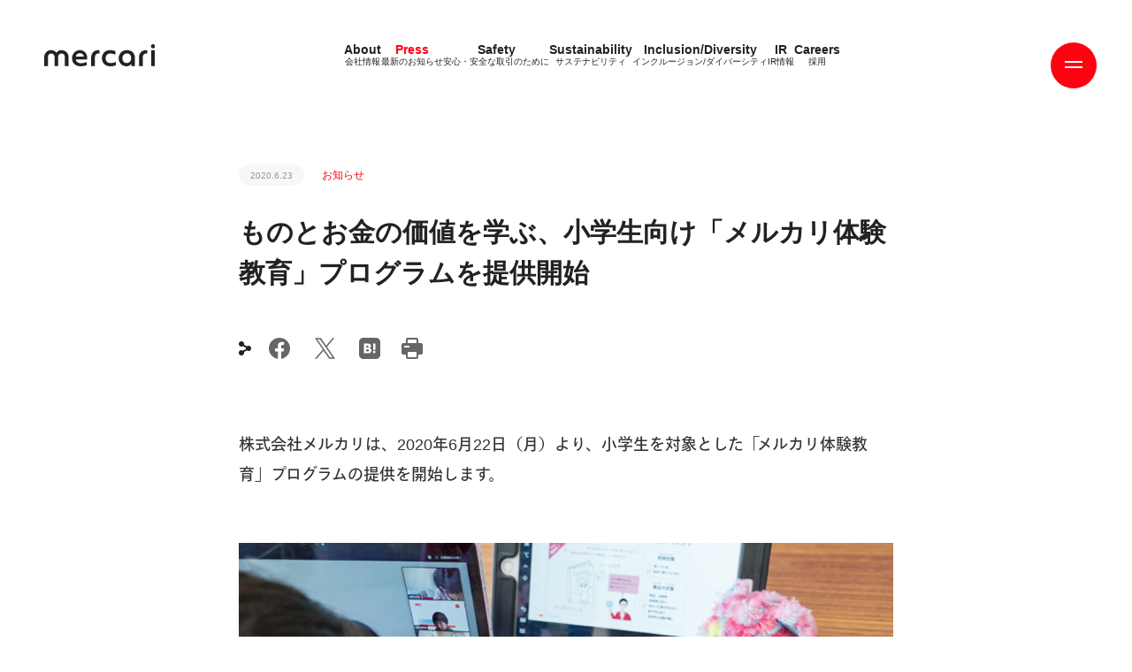

--- FILE ---
content_type: text/html; charset=utf-8
request_url: https://about.mercari.com/press/news/articles/20200622_education/
body_size: 21749
content:
<!doctype html>
<html data-n-head-ssr>
  <head >
    <title>ものとお金の価値を学ぶ、小学生向け「メルカリ体験教育」プログラムを提供開始 | 株式会社メルカリ</title><meta data-n-head="ssr" charset="utf-8"><meta data-n-head="ssr" name="viewport" content="width=device-width, initial-scale=1, viewport-fit=cover&quot;"><meta data-n-head="ssr" charset="utf-8"><meta data-n-head="ssr" data-hid="description" name="description" content="株式会社メルカリは、2020年6月22日（月）より、小学生を対象とした「メルカリ体験教育」プログラムの提供を開始します。

本プログラムは、メルカリのESGマテリアリティである「循環型社会の実現に向けた文化の醸成・教育」の一環として開発された、「ものとお金の価値を学ぶことができる小学生向けの教育プログラム」です。
フリマアプリ「メルカリ」と、株式会社メルカリのホームページ上から無料ダウンロードできる「メルカリかんさつ帳」を用いながら、ものの価値をさまざまな視点から考えることで、利益の仕組み等のお金の価値を"><meta data-n-head="ssr" data-hid="og:site_name" property="og:site_name" content="株式会社メルカリ"><meta data-n-head="ssr" data-hid="og:type" property="og:type" content="website"><meta data-n-head="ssr" data-hid="og:url" property="og:url" content="https://about.mercari.com/press/news/articles/20200622_education/"><meta data-n-head="ssr" data-hid="og:title" property="og:title" content="ものとお金の価値を学ぶ、小学生向け「メルカリ体験教育」プログラムを提供開始"><meta data-n-head="ssr" data-hid="og:description" property="og:description" content="株式会社メルカリは、2020年6月22日（月）より、小学生を対象とした「メルカリ体験教育」プログラムの提供を開始します。

本プログラムは、メルカリのESGマテリアリティである「循環型社会の実現に向けた文化の醸成・教育」の一環として開発された、「ものとお金の価値を学ぶことができる小学生向けの教育プログラム」です。
フリマアプリ「メルカリ」と、株式会社メルカリのホームページ上から無料ダウンロードできる「メルカリかんさつ帳」を用いながら、ものの価値をさまざまな視点から考えることで、利益の仕組み等のお金の価値を"><meta data-n-head="ssr" data-hid="og:image" property="og:image" content="https://storage.googleapis.com/prd-about-asset-2020/2020/06/b543cdd6-kansatsucho02.jpg"><meta data-n-head="ssr" data-hid="twitter:title" property="twitter:title" content="ものとお金の価値を学ぶ、小学生向け「メルカリ体験教育」プログラムを提供開始"><meta data-n-head="ssr" data-hid="twitter:url" property="twitter:url" content="https://about.mercari.com/press/news/articles/20200622_education/"><meta data-n-head="ssr" data-hid="twitter:image" property="twitter:image" content="https://storage.googleapis.com/prd-about-asset-2020/2020/06/b543cdd6-kansatsucho02.jpg"><meta data-n-head="ssr" data-hid="twitter:card" property="twitter:card" content="photo"><link data-n-head="ssr" rel="icon" type="image/x-icon" href="/favicon.ico"><link data-n-head="ssr" rel="canonical" href="https://about.mercari.com/press/news/articles/20200622_education/"><script data-n-head="ssr" src="//player.vimeo.com/api/player.js" defer></script><script data-n-head="ssr" src="//webfont.fontplus.jp/accessor/script/fontplus.js?FV~Ttv3UekA%3D&amp;box=MIRLbp3iaQ4%3D&amp;aa=1&amp;ab=2"></script><script data-n-head="ssr" data-hid="gtmHead">
        (function(w,d,s,l,i){w[l]=w[l]||[];w[l].push({'gtm.start':
        new Date().getTime(),event:'gtm.js'});var f=d.getElementsByTagName(s)[0],
        j=d.createElement(s),dl=l!='dataLayer'?'&l='+l:'';j.async=true;j.src=
        'https://www.googletagmanager.com/gtm.js?id='+i+dl;f.parentNode.insertBefore(j,f);
        })(window,document,'script','dataLayer','GTM-PWZDC36');
        </script><link rel="modulepreload" href="/_nuxt/8b18dba.modern.js" as="script"><link rel="modulepreload" href="/_nuxt/0452425.modern.js" as="script"><link rel="modulepreload" href="/_nuxt/bd34b50.modern.js" as="script"><link rel="modulepreload" href="/_nuxt/a391d7e.modern.js" as="script"><link rel="modulepreload" href="/_nuxt/1776c53.modern.js" as="script"><link rel="modulepreload" href="/_nuxt/4f40f5a.modern.js" as="script"><style data-vue-ssr-id="860e9582:0 7e56e4e3:0 5c346d62:0 14a8f38e:0 2325c3b4:0 2788cfea:0 2db25ca3:0 7b634802:0 001f71cd:0 fb1a17d4:0 6c9619e1:0 3a28215e:0 3a298855:0">html{box-sizing:border-box;font-family:sans-serif;line-height:1.15;-webkit-text-size-adjust:100%;-ms-text-size-adjust:100%;-ms-overflow-style:scrollbar;-webkit-tap-highlight-color:rgba(0,0,0,0)}*,:after,:before{box-sizing:inherit}@-ms-viewport{width:device-width}article,aside,dialog,figcaption,figure,footer,header,hgroup,main,nav,section{display:block}body{margin:0;color:#000;background-color:#fff}[tabindex="-1"]:focus{outline:none!important}hr{box-sizing:content-box;height:0;overflow:visible}h1,h2,h3,h4,h5,h6{margin-top:0;margin-bottom:.5rem}p{margin-top:0;margin-bottom:0}abbr[data-original-title],abbr[title]{text-decoration:underline;-webkit-text-decoration:underline dotted;text-decoration:underline dotted;cursor:help;border-bottom:0}address{font-style:normal;line-height:inherit}address,dl,ol,ul{margin-bottom:1rem}dl,ol,ul{margin-top:0;padding-left:0}ol ol,ol ul,ul ol,ul ul{margin-bottom:0}li{list-style:none}dt{font-weight:400}dd{margin-bottom:.5rem;margin-left:0}blockquote{margin:0 0 1rem}dfn{font-style:italic}b,strong{font-weight:bolder}small{font-size:80%}sub,sup{position:relative;font-size:75%;line-height:0;vertical-align:baseline}sub{bottom:-.25em}sup{top:-.5em}a{color:#000;background-color:transparent;-webkit-text-decoration-skip:objects}a:hover{text-decoration:none}a:not([href]):not([tabindex]),a:not([href]):not([tabindex]):hover{color:inherit;text-decoration:none}a:not([href]):not([tabindex]):focus{color:inherit;text-decoration:none;outline:0}code,kbd,pre,samp{font-family:monospace,monospace;font-size:1em}pre{margin-top:0;margin-bottom:1rem;overflow:auto}figure{margin:0 0 1rem}img{vertical-align:middle;border-style:none}svg:not(:root){overflow:hidden}[role=button],a,area,button,input,label,select,summary,textarea{touch-action:manipulation}table{border-collapse:collapse}caption{color:#000;caption-side:bottom}caption,th{text-align:left}label{display:inline-block;margin-bottom:.5rem}button:focus{outline:1px dotted;outline:5px auto -webkit-focus-ring-color}button,input,optgroup,select,textarea{margin:0;font-family:inherit;font-size:inherit;line-height:inherit}button,input{overflow:visible}button,select{text-transform:none}[type=reset],[type=submit],button,html [type=button]{-webkit-appearance:button}[type=button]::-moz-focus-inner,[type=reset]::-moz-focus-inner,[type=submit]::-moz-focus-inner,button::-moz-focus-inner{padding:0;border-style:none}input[type=checkbox],input[type=radio]{box-sizing:border-box;padding:0}input[type=date],input[type=datetime-local],input[type=month],input[type=time]{-webkit-appearance:listbox}textarea{overflow:auto;resize:vertical}fieldset{min-width:0;padding:0;margin:0;border:0}legend{display:block;width:100%;max-width:100%;padding:0;margin-bottom:.5rem;font-size:1.5rem;line-height:inherit;color:inherit;white-space:normal}progress{vertical-align:baseline}[type=number]::-webkit-inner-spin-button,[type=number]::-webkit-outer-spin-button{height:auto}[type=search]{outline-offset:-2px;-webkit-appearance:none}[type=search]::-webkit-search-cancel-button,[type=search]::-webkit-search-decoration{-webkit-appearance:none}::-webkit-file-upload-button{font:inherit;-webkit-appearance:button}output{display:inline-block}summary{display:list-item}template{display:none}[hidden]{display:none!important}h1,h2,h3,h4,h5,h6{margin:0;line-height:1.2}b,h1,h2,h3,h4,h5,h6{font-weight:inherit}.fw-100{font-weight:100}.fw-300{font-weight:300}.fw-500{font-weight:500}.fw-600{font-weight:600}.fw-700{font-weight:700;letter-spacing:1px}.fw-900,b,strong{font-weight:600}a{color:inherit;text-decoration:none}.uppercase{text-transform:uppercase}.text-align-center{text-align:center}.text-decoration-underline{text-decoration:underline}@font-face{font-family:"MercariSans-Thin";src:url(/_nuxt/fonts/MercariSans-Thin.f594fda.woff2) format("woff2"),url(/_nuxt/fonts/MercariSans-Thin.2128abb.woff) format("woff");font-weight:400;font-style:normal;font-display:swap}@font-face{font-family:"MercariSans-Regular";src:url(/_nuxt/fonts/MercariSans-Regular.ce98fe1.woff2) format("woff2"),url(/_nuxt/fonts/MercariSans-Regular.ce5c3bb.woff) format("woff");font-weight:400;font-style:normal;font-display:swap}@font-face{font-family:"MercariSans-Bold";src:url(/_nuxt/fonts/MercariSans-Bold.23f5fbd.woff2) format("woff2"),url(/_nuxt/fonts/MercariSans-Bold.2862306.woff) format("woff");font-weight:400;font-style:normal;font-display:swap}.mer-thin{font-family:"MercariSans-Thin","Avenir-Roman","Arial","游ゴシック体",YuGothic,"游ゴシック Medium","Yu Gothic Medium","游ゴシック","Yu Gothic",sans-serif;font-weight:400;font-feature-settings:"kern" 1}.mer-regular{font-family:"MercariSans-Regular","Avenir-Roman","Arial","游ゴシック体",YuGothic,"游ゴシック Medium","Yu Gothic Medium","游ゴシック","Yu Gothic",sans-serif;font-weight:400;font-feature-settings:"kern" 1}.mer-bold{font-family:"MercariSans-Bold","Avenir-Black","Arial","游ゴシック体",YuGothic,"游ゴシック","Yu Gothic",sans-serif;font-weight:700;font-feature-settings:"kern" 1}.irp-highlight-table-enstock2 td{border:none!important;padding:0!important}.irp-highlight-table2 table tbody tr td.c1{width:50%}@media (max-width:1024px){.irp-highlight-table2 table tbody tr td.c1{width:auto}}.irp-highlight-table{margin-top:30px}.irp-highlight-table2 table,.irp-highlight-table table{width:100%;border:1px solid #999;border-spacing:0;border-collapse:separate;border-radius:6px;overflow:hidden}.irp-highlight-table2 table tbody tr td,.irp-highlight-table table tbody tr td{font-size:16px;padding:10px 20px;line-height:1.5;border-top:1px solid #999;border-left:1px solid #999;color:#333}@media (max-width:1024px){.irp-highlight-table2 table tbody tr td,.irp-highlight-table table tbody tr td{font-size:14px;padding:10px}}.irp-highlight-table2 table tbody tr td.c1,.irp-highlight-table table tbody tr td.c1{width:33%;color:#222}.irp-highlight-table2 table tbody tr td:first-child,.irp-highlight-table table tbody tr td:first-child{border-left:none}.irp-highlight-table2 table tbody tr:first-child td,.irp-highlight-table table tbody tr:first-child td{border-top:none}.irp-highlight-table2 table tbody tr .r1 td{background:#f7f7f7;color:#222}.irp-highlight-table2 table tbody tr.noindent.break td,.irp-highlight-table table tbody tr.noindent.break td{border-left:none;border-right:none;background:#999}.irp-highlight-table2 table tbody tr.indent1.break td,.irp-highlight-table table tbody tr.indent1.break td{border-left:none;border-right:none;background:#f7f7f7}.irpocketContents__dammy{display:none}.irpocketContents__content{overflow:hidden;width:100%}@media (max-width:768px){.irpocketContents__content.isPieChart{max-height:280px}}.irpocketContents__content.isPieChart iframe{border:none;width:100%;transform-origin:0 0}@media (max-width:768px){.irpocketContents__content.isPieChart iframe{max-height:400px}}.c-article-list .c-article-item,.irp-press-list .c-article-item{padding:34px 0;border-bottom:2px solid #f7f7f7}.c-article-list .c-article-item__category,.irp-press-list .c-article-item__category{height:16px;display:inline-block;vertical-align:middle}.c-article-list .c-article-item__category:before,.irp-press-list .c-article-item__category:before{content:"IRリリース";color:#ff0211;font-size:12px;font-family:"Avenir-Roman","Arial","游ゴシック体",YuGothic,"游ゴシック Medium","Yu Gothic Medium","游ゴシック","Yu Gothic",sans-serif;font-weight:400}.c-article-list .c-article-item__category.en:before,.irp-press-list .c-article-item__category.en:before{content:"IR RELEASE";white-space:nowrap}.c-article-list .c-article-item__category.relese:before,.irp-press-list .c-article-item__category.relese:before{content:"PRリリース";color:#4dc9ff}.c-article-list .c-article-item__category.relese.en:before,.irp-press-list .c-article-item__category.relese.en:before{content:"PR RELEASE";white-space:nowrap}.c-article-list .c-article-item__category.financial-info:before,.irp-press-list .c-article-item__category.financial-info:before{content:"決算情報";color:#ff0211;font-size:12px;font-family:"Avenir-Roman","Arial","游ゴシック体",YuGothic,"游ゴシック Medium","Yu Gothic Medium","游ゴシック","Yu Gothic",sans-serif;font-weight:400}.c-article-list .c-article-item__date,.irp-press-list .c-article-item__date{display:inline-block;font-size:10px;line-height:1.2;height:24px;padding:7px 13px;background:#f7f7f7;border-radius:34px;color:#999;margin-right:20px}.c-article-list .c-article-item>a,.irp-press-list .c-article-item>a{display:block;margin-top:20px;padding-right:130px;position:relative;font-size:18px;line-height:1.888}@media (max-width:1024px){.c-article-list .c-article-item>a,.irp-press-list .c-article-item>a{margin-left:0;margin-top:20px;padding-right:30px;font-size:14px;line-height:1.428}}.c-article-list .c-article-item>a[href$=".csv"] .irp-icon,.c-article-list .c-article-item>a[href$=".pdf"] .irp-icon,.c-article-list .c-article-item>a[href$=".xlsx"] .irp-icon,.c-article-list .c-article-item>a[href$=".zip"] .irp-icon,.irp-press-list .c-article-item>a[href$=".csv"] .irp-icon,.irp-press-list .c-article-item>a[href$=".pdf"] .irp-icon,.irp-press-list .c-article-item>a[href$=".xlsx"] .irp-icon,.irp-press-list .c-article-item>a[href$=".zip"] .irp-icon{position:absolute;top:0;right:0;width:19px;height:24px;background-image:url(/images/ir/attachment.svg);background-repeat:no-repeat;background-size:contain}.irJp{font-family:"Avenir-Roman","Arial","游ゴシック体",YuGothic,"游ゴシック Medium","Yu Gothic Medium","游ゴシック","Yu Gothic",sans-serif;font-weight:400}.irp-press-list .c-pager__inner{margin-top:50px}.irp-press-list .c-pager-list{display:flex;flex-wrap:wrap}.irp-press-list .c-pager-list .c-pager-item{font-family:"MercariSans-Regular",sans-serif;width:34px;height:34px;font-size:10px;position:relative;margin:0 12px 20px}.irp-press-list .c-pager-list .c-pager-item a,.irp-press-list .c-pager-list .c-pager-item span{display:block;line-height:3.4;text-align:center}.irp-press-list .c-pager-list .c-pager-item a:before,.irp-press-list .c-pager-list .c-pager-item span:before{content:"";position:absolute;top:0;left:0;bottom:0;right:0;border-radius:50%;z-index:-1;transition:background .2s}.irp-press-list .c-pager-list .c-pager-item a{color:#999}.irp-press-list .c-pager-list .c-pager-item a:before{background:#f7f7f7}.irp-press-list .c-pager-list .c-pager-item a:hover{color:#fff}.irp-press-list .c-pager-list .c-pager-item a:hover:before{background:#ff0211;-webkit-animation:btn_hover .2s;animation:btn_hover .2s}@-webkit-keyframes btn_hover{0%{transform:scale(.001)}to{transform:scale(1)}}.irp-press-list .c-pager-list .c-pager-item span{color:#fff}.irp-press-list .c-pager-list .c-pager-item span:before{background:#ff0211}.layout{color:#222}.layout.isAndroid .bodyText{line-height:24px}.layout.lang-jp .boldTitle{font-family:"Avenir-Black","Arial","游ゴシック体",YuGothic,"游ゴシック","Yu Gothic",sans-serif;font-weight:700}.layout.lang-jp .text-en{display:none}.layout.lang-jp .bold,.layout.lang-jp .heavy,.layout.lang-jp .medium,.layout.lang-jp .regular{font-family:"Avenir-Black","Arial","游ゴシック体",YuGothic,"游ゴシック","Yu Gothic",sans-serif;font-weight:700}.layout.lang-jp .thin{font-family:"Avenir-Roman","Arial","游ゴシック体",YuGothic,"游ゴシック Medium","Yu Gothic Medium","游ゴシック","Yu Gothic",sans-serif;font-weight:400}.layout.lang-en .bold,.layout.lang-en .boldTitle{font-family:"MercariSans-Bold","Avenir-Black","Arial","游ゴシック体",YuGothic,"游ゴシック","Yu Gothic",sans-serif;font-weight:700;font-feature-settings:"kern" 1}.layout.lang-en .regular{font-family:"MercariSans-Regular","Avenir-Roman","Arial","游ゴシック体",YuGothic,"游ゴシック Medium","Yu Gothic Medium","游ゴシック","Yu Gothic",sans-serif;font-weight:400;font-feature-settings:"kern" 1}.layout.lang-en .thin{font-family:"MercariSans-Thin","Avenir-Roman","Arial","游ゴシック体",YuGothic,"游ゴシック Medium","Yu Gothic Medium","游ゴシック","Yu Gothic",sans-serif;font-weight:400;font-feature-settings:"kern" 1}.layout.lang-en .text-jp{display:none}a.sns-btn{position:relative;color:#ff0211!important;font-size:14px;margin-right:24px;display:block;cursor:pointer;height:24px}a.sns-btn:after{opacity:0;transform:scale(.5);transition:none}a.sns-btn:before{transition:opacity .25s,transform .2s}a.sns-btn:after,a.sns-btn:before{content:"";position:absolute;top:0;left:0;right:0;bottom:0;background-size:contain;background-repeat:no-repeat;background-position:50%}a.sns-btn:hover:before{opacity:0;transform:scale(.5);transition:none}a.sns-btn:hover:after{opacity:1;transform:scale(1);transition:opacity .25s,transform .4s}a.sns-btn.facebook{width:24px}a.sns-btn.facebook:before{background-image:url(/images/common/sn-fb.svg)}a.sns-btn.facebook:after{background-image:url(/images/common/sn-fb-red.svg)}a.sns-btn.twitter{width:30px}a.sns-btn.twitter:before{background-image:url(/images/common/sn-x.svg)}a.sns-btn.twitter:after{background-image:url(/images/common/sn-x-red.svg)}a.sns-btn.linkedin{width:24px}a.sns-btn.linkedin:before{background-image:url(/images/common/sn-in.svg)}a.sns-btn.linkedin:after{background-image:url(/images/common/sn-in-red.svg)}a.sns-btn.copy{width:22px;height:22px}a.sns-btn.copy .copy__link{position:absolute;top:0;visibility:hidden;opacity:0}a.sns-btn.copy:before{background-image:url(/images/common/sn-copy.svg)}a.sns-btn.copy:after{background-image:url(/images/common/sn-copy-red.svg)}a.sns-btn.hatena{width:24px}a.sns-btn.hatena:before{background-image:url(/images/common/sn-hatena.svg)}a.sns-btn.hatena:after{background-image:url(/images/common/sn-hatena-red.svg)}a.sns-btn.print{width:24px}a.sns-btn.print:before{background-image:url(/images/common/sn-print.svg)}a.sns-btn.print:after{background-image:url(/images/common/sn-print-red.svg)}.common-en{font-family:"MercariSans-Regular","Avenir-Roman","Arial","游ゴシック体",YuGothic,"游ゴシック Medium","Yu Gothic Medium","游ゴシック","Yu Gothic",sans-serif;font-weight:400;font-feature-settings:"kern" 1}.indexTitle{color:#ff0211;font-size:16px;font-weight:700;display:block}@media (max-width:1024px){.indexTitle{font-size:14px}.indexTitle br{display:none}}.lang-jp h1,.lang-jp h2,.lang-jp h3,.lang-jp h4,.lang-jp h5{font-family:"Avenir-Black","Arial","游ゴシック体",YuGothic,"游ゴシック","Yu Gothic",sans-serif;font-weight:700}.lang-en h1,.lang-en h2,.lang-en h3,.lang-en h4,.lang-en h5{font-family:"MercariSans-Bold","Avenir-Black","Arial","游ゴシック体",YuGothic,"游ゴシック","Yu Gothic",sans-serif;font-weight:700;font-feature-settings:"kern" 1}@media (max-width:1024px){h1 br,h2 br,h3 br,h4 br,h5 br{display:none}}h1{font-size:30px;line-height:46px;margin-top:30px}@media (max-width:1024px){h1{font-size:26px;line-height:34px}}h2{font-size:26px;line-height:42px}@media (max-width:1024px){h2{font-size:22px;line-height:34px}}h3{font-size:22px;line-height:38px}@media (max-width:1024px){h3{font-size:18px;line-height:30px}}h4{font-size:18px;line-height:34px}@media (max-width:1024px){h4{font-size:14px;line-height:26px}}h5{font-size:14px;line-height:30px}@media (max-width:1024px){h5{font-size:12px;line-height:22px}}.bodyText{color:#333;font-size:18px;line-height:34px;font-family:"Avenir-Roman","Arial","游ゴシック体",YuGothic,"游ゴシック Medium","Yu Gothic Medium","游ゴシック","Yu Gothic",sans-serif;font-weight:400}.bodyText a{color:#ff0211;text-decoration:underline}.bodyText q{display:block;font-size:14px}.bodyText q:after,.bodyText q:before{display:none}@media (max-width:1024px){.bodyText{font-size:14px;line-height:26px}.bodyText q{font-size:12px}}.date{font-size:10px;line-height:12px;height:24px;padding:7px 13px;background:#f7f7f7;border-radius:34px;color:#999}.pagenation{display:flex;justify-content:center;margin-top:50px;align-items:center}.pagenation .leftBtn{transform:rotate(180deg)}.pagenation .leftBtn,.pagenation .rightBtn{width:14px;height:10px;position:relative}.pagenation .leftBtn:after,.pagenation .rightBtn:after{content:"";position:absolute;top:0;left:0;right:0;bottom:0;background-size:contain;background-repeat:no-repeat;background-position:50%}.pagenation .leftBtn-1:after,.pagenation .rightBtn-1:after{background-image:url(/images/common/ic-arrow-red.svg)}.pagenation .leftBtn-2:after,.pagenation .rightBtn-2:after{background-image:url(/images/common/ic-arrow-gray.svg)}.pagenation .leftBtn-1:hover:after,.pagenation .rightBtn-1:hover:after{-webkit-animation:arrow_animation .3s;animation:arrow_animation .3s}@-webkit-keyframes arrow_animation{0%{transform:translateX(0)}50%{transform:translateX(8px)}to{transform:translateX(0)}}@keyframes arrow_animation{0%{transform:translateX(0)}50%{transform:translateX(8px)}to{transform:translateX(0)}}.pagenation ul{display:flex;margin:0 12px}.pagenation ul li a{display:block;width:34px;height:34px;line-height:34px;text-align:center;border-radius:50%;color:#999;font-size:10px;margin:0 12px;cursor:pointer;position:relative}.pagenation ul li a:before{content:"";position:absolute;top:0;left:0;bottom:0;right:0;border-radius:50%;z-index:-1;transition:background .2s;background:#f7f7f7}.pagenation ul li a:hover{color:#fff}.pagenation ul li a:hover:before{background:#ff0211;-webkit-animation:btn_hover .2s;animation:btn_hover .2s}.pagenation ul li a.current{color:#fff}.pagenation ul li a.current:before{background:#ff0211}.pagenation ul li a.current:hover:before{-webkit-animation:none;animation:none}@keyframes btn_hover{0%{transform:scale(.001)}to{transform:scale(1)}}.custom-toast-class{background-color:#02ad74;color:#fff;height:40px!important;border-radius:8px!important;font-family:"MercariSans-Bold","Avenir-Black","Arial","游ゴシック体",YuGothic,"游ゴシック","Yu Gothic",sans-serif;font-weight:700;font-feature-settings:"kern" 1;font-size:14px;line-height:1;display:flex;justify-content:center;align-items:center;top:0!important;position:relative;padding-left:35px!important}@media (max-width:1024px){.custom-toast-class{font-size:12px;line-height:1;height:30px!important}}.custom-toast-class:before{content:"";position:absolute;left:7px;width:30px;height:30px;background-image:url(/images/sustainability/outside-directors-interview/interview_check.svg);background-size:contain;background-repeat:no-repeat}.custom-toast-class--error{background-color:red}.custom-toast-class--error:before{background-image:url(/images/sustainability/outside-directors-interview/interview_error.svg)}.protected-img{-webkit-touch-callout:none;-moz-user-select:none;-ms-user-select:none;user-select:none;-webkit-user-select:none}@media print{.protected-img{display:none}}
.nuxt-progress{position:fixed;top:0;left:0;right:0;height:2px;width:0;opacity:1;transition:width .1s,opacity .4s;background-color:#fff;z-index:999999}.nuxt-progress.nuxt-progress-notransition{transition:none}.nuxt-progress-failed{background-color:red}
.headerTopLine{position:fixed;top:0;left:0;width:100%;height:20px;background:#f7f7f7;z-index:12;transform:translateY(-20px);transition:transform .3s cubic-bezier(.89,.05,.27,1)}.headerTopLine.menuOpen{transform:translateY(0)}.headerTopLine.menuOpen.bannerShown.bannerExists{transform:translateY(100px)}@media (max-width:1024px){.headerTopLine.menuOpen.bannerShown.bannerExists{transform:translateY(200px)}}.contentsCover{position:fixed;z-index:12;width:100%;height:100%;top:0;left:0;visibility:hidden}.contentsCover.menuOpen{visibility:inherit;top:-186px}.logo{position:fixed;top:50px;display:block;height:25px;margin-left:50px;z-index:11;opacity:0;transition:top .3s cubic-bezier(.89,.05,.27,1)}@media (max-width:1024px){.logo{position:absolute;top:40px;margin-left:27px}}.logo.scrolling .logo__wrapper__2{transform:translate(-20px) scale(.7)}@media (max-width:1024px){.logo.scrolling .logo__wrapper__2{transform:scale(1)}}@media (max-width:1024px){.logo.bannerExists{top:240px}}.logo.bannerExists.bannerShown{top:150px}@media (max-width:1024px){.logo.bannerExists.bannerShown{top:240px}}@media (max-width:1024px){.logo.menuOpen.bannerExists:not(.bannerShown){top:40px;transition:top 0s cubic-bezier(.89,.05,.27,1)}}.logo__wrapper{width:100%;height:100%;transition:transform .5s cubic-bezier(.89,.05,.27,1)}.logo__wrapper.menuOpen{transform:translate(-550px,20px)}@media (max-width:1024px){.logo__wrapper.menuOpen{transform:translate(-90vw,20px)}}.logo__wrapper__2{transform-origin:0 0;transition:transform .3s;height:25px;display:block}@media (max-width:1024px){.logo__wrapper__2{height:16px!important}}.logo img{height:100%;vertical-align:bottom}.pageContents{position:relative;padding-top:186px;opacity:0;transition:opacity .3s;transition:padding-top .3s cubic-bezier(.89,.05,.27,1)}@media (max-width:1024px){.pageContents{padding-top:148px}}.pageContents__wrapper{transition:transform .5s cubic-bezier(.89,.05,.27,1);width:100%}.pageContents__wrapper.menuOpen{transform:translate(-550px,20px)}@media (max-width:1024px){.pageContents__wrapper.menuOpen{transform:translate(-90%,20px)}}.pageContents.menuOpen{position:fixed}.pageContents.bannerExists{padding-top:286px}@media (max-width:1024px){.pageContents.bannerExists{padding-top:348px}}.banner-leave-active{opacity:0;transition:opacity .3s}
.header[data-v-25668db6]{position:fixed;top:0;left:100%;width:697px;height:100%;z-index:12;font-size:16px;transition:top .3s cubic-bezier(.89,.05,.27,1)}@media (max-width:1024px){.header[data-v-25668db6]{width:90%;font-size:14px}}.header.bannerShown.bannerExists[data-v-25668db6]{top:100px}@media (max-width:1024px){.header.bannerShown.bannerExists[data-v-25668db6]{top:200px}}.header.bannerShown.bannerExists .header__contents__nav__detail[data-v-25668db6],.header.bannerShown.bannerExists .header__contents__nav__index[data-v-25668db6]{height:calc(100% - 100px)}@media (max-width:1024px){.header.bannerShown.bannerExists .header__contents__nav__detail[data-v-25668db6],.header.bannerShown.bannerExists .header__contents__nav__index[data-v-25668db6]{height:calc(100% - 200px)}}.header.open .header__btn__circle[data-v-25668db6]{background:#222;transform:scale(.8);transition:transform .3s cubic-bezier(.89,.05,.27,1)}.header.open .header__btn .line1[data-v-25668db6]{transform:translateY(0) rotate(45deg)}.header.open .header__btn .line2[data-v-25668db6]{transform:translateY(0) rotate(-45deg)}.header.open .header__btn:hover .header__btn__circle[data-v-25668db6]{transform:scale(.9)}.header.open .header__contents[data-v-25668db6]{transform:translateX(-697px)}@media (max-width:1024px){.header.open .header__contents[data-v-25668db6]{transform:translateX(-100%)}}.header.open.bannerShown.bannerExists[data-v-25668db6]{top:100px}@media (max-width:1024px){.header.open.bannerShown.bannerExists[data-v-25668db6]{top:200px}}.header__btn[data-v-25668db6]{position:absolute;top:48px;right:calc(100% + 40px);width:52px;height:52px;z-index:2;cursor:pointer;transform:translateX(200px)}@media (max-width:1024px){.header__btn[data-v-25668db6]{top:20px;right:calc(100% + 28px)}}.header__btn:hover .line1-1[data-v-25668db6],.header__btn:hover .line1-2[data-v-25668db6],.header__btn:hover .line2-1[data-v-25668db6],.header__btn:hover .line2-2[data-v-25668db6]{transform:translateX(180%)}.header__btn:hover .line1-1[data-v-25668db6],.header__btn:hover .line1-2[data-v-25668db6]{transition:transform .5s}.header__btn:hover .line2-1[data-v-25668db6],.header__btn:hover .line2-2[data-v-25668db6]{transition:transform .5s .2s}.header__btn:hover .header__btn__circle[data-v-25668db6]{transform:scale(1.1);transition:transform .4s}.header__btn .line1[data-v-25668db6],.header__btn .line2[data-v-25668db6]{position:absolute;width:20px;height:2px;left:calc(50% - 10px);top:calc(50% - 1px);z-index:2;transition:transform .3s cubic-bezier(.89,.05,.27,1);overflow:hidden}.header__btn .line1-1[data-v-25668db6],.header__btn .line1-2[data-v-25668db6],.header__btn .line2-1[data-v-25668db6],.header__btn .line2-2[data-v-25668db6]{position:absolute;display:block;width:100%;height:100%;background:#fff;top:0}.header__btn .line1-1[data-v-25668db6],.header__btn .line2-1[data-v-25668db6]{left:0}.header__btn .line1-2[data-v-25668db6],.header__btn .line2-2[data-v-25668db6]{left:-180%}.header__btn .line1[data-v-25668db6]{transform:translateY(-4px)}.header__btn .line1-1[data-v-25668db6],.header__btn .line1-2[data-v-25668db6]{transition:transform .5s}.header__btn .line2[data-v-25668db6]{transform:translateY(2px)}.header__btn .line2-1[data-v-25668db6],.header__btn .line2-2[data-v-25668db6]{transition:transform .5s .1s}.header__btn__circle[data-v-25668db6]{position:absolute;top:0;left:0;width:100%;height:100%;border-radius:50%;background:#ff0211;transition:transform .3s cubic-bezier(.89,.05,.27,1)}.header__btn__text[data-v-25668db6]{color:#fff;position:absolute;left:0;top:35px;width:100%;text-align:center;font-size:11px;letter-spacing:.01;transition:opacity .3s}.header__contents[data-v-25668db6]{position:absolute;top:0;left:0;width:100%;height:100%;background:#f7f7f7;transition:transform .5s cubic-bezier(.89,.05,.27,1);display:flex;box-sizing:content-box}.header__contents__wrapper[data-v-25668db6]{width:100%}@media (max-width:1024px){.header__contents[data-v-25668db6]{box-sizing:border-box}}.header__contents__nav[data-v-25668db6]{height:100%;margin-bottom:10px}.header__contents__nav__home[data-v-25668db6]{margin-bottom:50px}.header__contents__nav__header[data-v-25668db6]{display:flex;justify-content:space-between;align-items:center;padding:55px 140px 60px 80px}@media (max-width:1024px){.header__contents__nav__header[data-v-25668db6]{padding:30px 90px 60px 30px;display:flex;flex-wrap:wrap;grid-column-gap:20px;-moz-column-gap:20px;column-gap:20px}}.header__contents__nav__header__logo[data-v-25668db6]{width:100px}.header__contents__nav__header__logo svg[data-v-25668db6]{width:100%}.header__contents__nav__header__lang[data-v-25668db6]{font-family:"Avenir-Roman","Arial","游ゴシック体",YuGothic,"游ゴシック Medium","Yu Gothic Medium","游ゴシック","Yu Gothic",sans-serif;font-weight:400;font-size:12px;margin-top:5px}.header__contents__nav__header__lang .en[data-v-25668db6],.header__contents__nav__header__lang .jp[data-v-25668db6]{color:#999}.header__contents__nav__header__lang .en.nuxt-link-exact-active[data-v-25668db6],.header__contents__nav__header__lang .jp.nuxt-link-exact-active[data-v-25668db6]{color:#222}.header__contents__nav__header__lang .jp[data-v-25668db6]{margin-left:10px}.header__contents__nav__index[data-v-25668db6]{z-index:2;transition:transform .3s cubic-bezier(.89,.05,.27,1)}.header__contents__nav__index.open[data-v-25668db6]{transform:translateX(-100%)}.header__contents__nav__detail[data-v-25668db6]{position:absolute;top:0;right:0;bottom:auto;left:0;visibility:hidden}.header__contents__nav__detail.target[data-v-25668db6]{visibility:visible}.header__contents__nav__detail[data-v-25668db6]:not(.target){transition:visibility 0s .2s}.header__contents__nav__detail[data-v-25668db6],.header__contents__nav__index[data-v-25668db6]{overflow-y:scroll;height:100%;background:#f7f7f7;padding-right:140px}@media (max-width:1024px){.header__contents__nav__detail[data-v-25668db6],.header__contents__nav__index[data-v-25668db6]{padding-right:30px}}.header__contents__nav__detail.scroll-bottom[data-v-25668db6]:after,.header__contents__nav__detail.scroll-top[data-v-25668db6]:before,.header__contents__nav__index.scroll-bottom[data-v-25668db6]:after,.header__contents__nav__index.scroll-top[data-v-25668db6]:before{opacity:0}.header__contents__nav__detail[data-v-25668db6]:after,.header__contents__nav__detail[data-v-25668db6]:before,.header__contents__nav__index[data-v-25668db6]:after,.header__contents__nav__index[data-v-25668db6]:before{content:"";position:absolute;width:100%;height:100px;left:0;background:hsla(0,0%,96.9%,.5);z-index:2;pointer-events:none;transition:opacity .3s;opacity:1}@media (max-width:1024px){.header__contents__nav__detail[data-v-25668db6]:after,.header__contents__nav__detail[data-v-25668db6]:before,.header__contents__nav__index[data-v-25668db6]:after,.header__contents__nav__index[data-v-25668db6]:before{height:140px}}.header__contents__nav__detail[data-v-25668db6]:before,.header__contents__nav__index[data-v-25668db6]:before{top:0;background:linear-gradient(0deg,hsla(0,0%,96.9%,0),#f7f7f7)}.header__contents__nav__detail[data-v-25668db6]:after,.header__contents__nav__index[data-v-25668db6]:after{bottom:0;background:linear-gradient(180deg,hsla(0,0%,96.9%,0),#f7f7f7)}.menuItem[data-v-25668db6]{padding:30px 0;border-bottom:1px solid #d0d0d0;cursor:pointer;display:flex;align-items:center;justify-content:space-between}.menuItem[data-v-25668db6]:hover:after{opacity:1}.menuItem[data-v-25668db6]:after{content:"";display:inline-block;background:url(/images/menu_arrow_icon.svg) no-repeat #fff 50%;width:34px;height:34px;border-radius:50%;opacity:0;transition:opacity .3s}.menuItem dt[data-v-25668db6]{margin-bottom:20px}.menuChild[data-v-25668db6]{display:flex;flex-direction:column;grid-row-gap:45px;row-gap:45px;position:relative}.menuChild_heading[data-v-25668db6]{cursor:pointer;display:inline-flex;grid-column-gap:30px;-moz-column-gap:30px;column-gap:30px;align-items:center}.menuChild_heading[data-v-25668db6]:before{content:"";display:inline-block;background:url(/images/menu_arrow_icon.svg) no-repeat #fff 50%;width:34px;height:34px;border-radius:50%;transition:opacity .3s;transform:rotate(180deg)}.menuChildItem[data-v-25668db6]{font-size:14px;margin-bottom:0}.menuChildItem dt[data-v-25668db6]{color:#666;font-family:"Avenir-Black","Arial","游ゴシック体",YuGothic,"游ゴシック","Yu Gothic",sans-serif;font-weight:700}.animationWrapper[data-v-25668db6]{position:relative;overflow-x:hidden;margin-left:80px}@media (max-width:1024px){.animationWrapper[data-v-25668db6]{margin-left:30px}}
.menuItemHeading[data-v-38dd8a5f]{display:flex;flex-direction:column;grid-row-gap:5px;row-gap:5px}.menuItemHeading_label[data-v-38dd8a5f]{font-family:"Avenir-Black","Arial","游ゴシック体",YuGothic,"游ゴシック","Yu Gothic",sans-serif;font-weight:700;font-size:14px}.menuItemHeading_title[data-v-38dd8a5f]{font-family:"Avenir-Roman","Arial","游ゴシック体",YuGothic,"游ゴシック Medium","Yu Gothic Medium","游ゴシック","Yu Gothic",sans-serif;font-weight:400;font-size:10px}
.menuChildItemDescription[data-v-ea65d424]{font-family:"Avenir-Roman","Arial","游ゴシック体",YuGothic,"游ゴシック Medium","Yu Gothic Medium","游ゴシック","Yu Gothic",sans-serif;font-weight:400;color:#222;border-bottom:1px solid #d0d0d0}.menuChildItemDescription a p[data-v-ea65d424]{transition:transform .3s;padding:20px 0;display:flex;width:calc(100% - 20px);font-size:14px}.menuChildItemDescription a p[data-v-ea65d424]:before{content:"";display:inline-block;flex-shrink:0;background-repeat:no-repeat;width:20px;height:10px;background-image:url(/images/common/ic-arrow-red.svg);margin:1px 20px 2px 0}.menuChildItemDescription a:hover p[data-v-ea65d424]{transform:translateX(20px)}
.subNavigation[data-v-8d4c0314]{position:absolute;top:12px;width:calc(100% - 50px);background-color:#fff;margin:0 25px;padding:36px 0 70px;border-radius:10px;z-index:10;transition:filter .3s}@media (max-width:1024px){.subNavigation[data-v-8d4c0314]{display:none}}.subNavigation.active[data-v-8d4c0314]{filter:drop-shadow(0 20px 40px rgba(0,0,0,.2))}.subNavigation.menuOpen[data-v-8d4c0314]{display:none}.subNavigation_list[data-v-8d4c0314]{margin:0 12% 0 calc(12% + 30px);width:76%;display:flex;justify-content:center;grid-column-gap:6%;-moz-column-gap:6%;column-gap:6%}.subNavigation_item[data-v-8d4c0314]{text-align:center;cursor:pointer}.subNavigation_item[data-v-8d4c0314] .menuItemHeading_label{transition:color .2s}.subNavigation_item.active[data-v-8d4c0314] .menuItemHeading_label,.subNavigation_item[data-v-8d4c0314]:hover .menuItemHeading_label{color:#ff0211}.subNavigation.bannerExists[data-v-8d4c0314]{padding-top:136px}.menuChildItemDescriptionWrapper[data-v-8d4c0314] a{display:block}.menuChildItemDescriptionWrapper[data-v-8d4c0314] a.nuxt-link-exact-active,.menuChildItemDescriptionWrapper[data-v-8d4c0314] a:hover{background-color:rgba(0,0,0,.03)}[data-v-8d4c0314] .menuChildItemList{display:flex;flex-direction:column}[data-v-8d4c0314] .menuChildItemList:only-child .menuChildItemDescriptionWrapper{display:flex;flex-direction:column;grid-column-gap:36px;-moz-column-gap:36px;column-gap:36px}[data-v-8d4c0314] .menuChildItemList:only-child .menuChildItemDescriptionWrapper>*{flex-basis:100%}[data-v-8d4c0314] .menuChild{margin:0 12%;grid-template-columns:repeat(3,1fr);display:grid;grid-gap:50px 3%;gap:50px 3%;padding-top:50px;opacity:0}@media (max-width:1024px){[data-v-8d4c0314] .menuChild{margin:0 27px}}[data-v-8d4c0314] .menuChild__wrapper{margin-left:10%;margin-right:10%}@media (max-width:1024px){[data-v-8d4c0314] .menuChild__wrapper{margin-left:0;margin-right:0}}[data-v-8d4c0314] .menuChild.onlyChild{grid-template-columns:repeat(1,1fr)}[data-v-8d4c0314] .menuChild.onlyChild .menuChildItemList .menuChildItemDescriptionWrapper{flex-direction:row;width:100%}[data-v-8d4c0314] .menuChild dt{color:#666;font-size:14px;font-family:"MercariSans-Bold","Avenir-Black","Arial","游ゴシック体",YuGothic,"游ゴシック","Yu Gothic",sans-serif;font-weight:700;font-feature-settings:"kern" 1}dd[data-v-8d4c0314],dl[data-v-8d4c0314]{margin-bottom:0}[data-v-8d4c0314] .column{display:flex;flex-direction:column;grid-gap:44px;gap:44px}
.news-articles__next{margin-left:12%;padding:14% 0;position:relative;background-image:url(/images/common/mercari-presskit.jpg);background-size:cover;background-position:100% 100%;background-repeat:no-repeat}@media (max-width:1024px){.news-articles__next{margin-left:0;padding:30% 0;background-image:url(/images/common/mercari-presskit-sp.jpg)}}.news-articles__next__link{position:absolute;top:calc(50% - 25px);left:80px;z-index:2}@media (max-width:1024px){.news-articles__next__link{top:40px;left:40px}}
.article-contents__mv{margin:0 12%}@media (max-width:1024px){.article-contents__mv{margin:0}}.article-contents__mv__texts{margin:0 12%}@media (max-width:1024px){.article-contents__mv__texts{margin:0 27px}}.article-contents__mv__texts__top{display:flex;align-items:center}.article-contents__mv__texts__top .category{margin-left:20px;font-size:12px;text-transform:uppercase;color:#ff0211}.article-contents__mv__texts__sns{margin-top:50px;display:flex;margin-bottom:50px;align-items:center}.article-contents__mv__texts__sns:before{display:block;content:"";width:14px;height:16px;margin-right:20px;background-image:url(/images/common/ic-share.svg)}
.article-blocks[data-v-706647ce]{margin:0 12%;word-break:break-word}@media (max-width:1024px){.article-blocks[data-v-706647ce]{margin:0}}.article-blocks__rawhtml[data-v-706647ce]{margin:80px 12%}@media (max-width:1024px){.article-blocks__rawhtml[data-v-706647ce]{margin:60px 27px}}.article-blocks__rawhtml[data-v-706647ce] img{max-width:100%;margin:60px 0}@media (max-width:1024px){.article-blocks__rawhtml[data-v-706647ce] img{margin:40px 0}}.article-blocks__rawhtml[data-v-706647ce] p{margin-top:30px;color:#333;font-size:18px;line-height:34px;font-family:"Avenir-Roman","Arial","TazuganeGothicStdN-Regular","游ゴシック体","YuGothic","游ゴシック Medium","Yu Gothic Medium","游ゴシック","Yu Gothic",sans-serif}.article-blocks__rawhtml[data-v-706647ce] p a{color:#ff0211;text-decoration:underline}.article-blocks__rawhtml[data-v-706647ce] p q{display:block;font-size:14px}.article-blocks__rawhtml[data-v-706647ce] p q:after,.article-blocks__rawhtml[data-v-706647ce] p q:before{display:none}@media (max-width:1024px){.article-blocks__rawhtml[data-v-706647ce] p{font-size:14px;line-height:26px;margin-top:20px}.article-blocks__rawhtml[data-v-706647ce] p q{font-size:12px}}.article-blocks__rawhtml[data-v-706647ce] p .aligncenter{display:block;margin:60px auto}@media (max-width:1024px){.article-blocks__rawhtml[data-v-706647ce] p .aligncenter{margin:40px 0}}.article-blocks__rawhtml[data-v-706647ce] h2{margin:100px 0 60px}@media (max-width:1024px){.article-blocks__rawhtml[data-v-706647ce] h2{margin:60px 0 40px}}.article-blocks__rawhtml[data-v-706647ce] h3,.article-blocks__rawhtml[data-v-706647ce] h4{margin:60px 0 30px}@media (max-width:1024px){.article-blocks__rawhtml[data-v-706647ce] h3,.article-blocks__rawhtml[data-v-706647ce] h4{margin:40px 0 20px}}.article-blocks__rawhtml[data-v-706647ce] ol,.article-blocks__rawhtml[data-v-706647ce] ul{margin:30px 0}@media (max-width:1024px){.article-blocks__rawhtml[data-v-706647ce] ol,.article-blocks__rawhtml[data-v-706647ce] ul{margin:20px 0}}.article-blocks__rawhtml[data-v-706647ce] ol>*,.article-blocks__rawhtml[data-v-706647ce] ul>*{margin-left:1.6em}.article-blocks__rawhtml[data-v-706647ce] ol li,.article-blocks__rawhtml[data-v-706647ce] ul li{list-style:inherit;margin-top:10px}.article-blocks__rawhtml[data-v-706647ce] .bg-gray{background:#f7f7f7;margin:60px -37% 0;padding:30px 32%}@media (max-width:1024px){.article-blocks__rawhtml[data-v-706647ce] .bg-gray{margin:60px -27px 0;padding:30px 27px}}.article-blocks__rawhtml[data-v-706647ce] table{width:100%;border:1px solid #999;border-spacing:0;border-collapse:separate;border-radius:6px;overflow:hidden}.article-blocks__rawhtml[data-v-706647ce] table tr:not(:last-child) td{border-bottom:1px solid #999}.article-blocks__rawhtml[data-v-706647ce] table tr td{border:none;font-size:16px;padding:10px 20px;line-height:1.5;color:#333;font-weight:700}.article-blocks__rawhtml[data-v-706647ce] table tr td:first-child{width:33%;color:#222}.article-blocks__rawhtml[data-v-706647ce] table tr td:not(:last-child){border-right:1px solid #999}.article-blocks__rawhtml[data-v-706647ce] table tr td a{color:#ff0211;text-decoration:underline}.article-blocks__single-text[data-v-706647ce]{margin:120px 10%}@media (max-width:1024px){.article-blocks__single-text[data-v-706647ce]{margin:60px 27px}}.article-blocks__title-text-image[data-v-706647ce]{margin:120px 0}@media (max-width:1024px){.article-blocks__title-text-image[data-v-706647ce]{margin:60px 0}}.article-blocks__title-text-image h2[data-v-706647ce]{margin:0 10%}@media (max-width:1024px){.article-blocks__title-text-image h2[data-v-706647ce]{margin:27px}}.article-blocks__title-text-image .repeat-contents-link-list[data-v-706647ce],.article-blocks__title-text-image .repeat-contents-text[data-v-706647ce]{margin:60px 10%}@media (max-width:1024px){.article-blocks__title-text-image .repeat-contents-link-list[data-v-706647ce],.article-blocks__title-text-image .repeat-contents-text[data-v-706647ce]{margin:40px 27px}}.article-blocks__title-text-image .repeat-contents-link-list q[data-v-706647ce],.article-blocks__title-text-image .repeat-contents-text q[data-v-706647ce]{display:block}.article-blocks__title-text-image .repeat-contents-link-list q[data-v-706647ce]:after,.article-blocks__title-text-image .repeat-contents-link-list q[data-v-706647ce]:before,.article-blocks__title-text-image .repeat-contents-text q[data-v-706647ce]:after,.article-blocks__title-text-image .repeat-contents-text q[data-v-706647ce]:before{display:none}.article-blocks__title-text-image .repeat-contents-link-list a[data-v-706647ce],.article-blocks__title-text-image .repeat-contents-text a[data-v-706647ce]{color:#ff0211;text-decoration:underline}.article-blocks__title-text-image .repeat-contents-link-list ul li[data-v-706647ce]{margin-bottom:24px}.article-blocks__title-text-image .repeat-contents-image[data-v-706647ce]{margin:60px 0}@media (max-width:1024px){.article-blocks__title-text-image .repeat-contents-image[data-v-706647ce]{margin:40px 0}}.article-blocks__related-contents[data-v-706647ce]{margin:80px 10%;padding-top:80px;border-top:2px solid #f7f7f7}@media (max-width:1024px){.article-blocks__related-contents[data-v-706647ce]{margin:60px 27px;padding-top:60px}}.article-blocks__title-sections[data-v-706647ce]{margin:-80px 0 80px}@media (max-width:1024px){.article-blocks__title-sections[data-v-706647ce]{margin:-60px 0 80px}}.article-blocks__title-sections[data-v-706647ce]:first-child{margin:0}@media (max-width:1024px){.article-blocks__title-sections[data-v-706647ce]:first-child{margin:0}}.article-blocks__title-sections.noTitle[data-v-706647ce]{margin:120px 0}@media (max-width:1024px){.article-blocks__title-sections.noTitle[data-v-706647ce]{margin:80px 0}}.article-blocks__title-sections__ul[data-v-706647ce],.article-blocks__title-sections h2[data-v-706647ce]{margin:0 10%}@media (max-width:1024px){.article-blocks__title-sections__ul[data-v-706647ce],.article-blocks__title-sections h2[data-v-706647ce]{margin:27px}}.article-blocks__title-sections__ul[data-v-706647ce]{margin-bottom:80px}.article-blocks__title-sections__ul>p[data-v-706647ce]{font-size:18px}.article-blocks__title-sections__ul li[data-v-706647ce]{margin:10px 0!important;text-indent:0;position:relative;padding-left:1.6em}.article-blocks__title-sections__ul li[data-v-706647ce]:before{border-radius:50%;width:6px;height:6px;display:block;position:absolute;left:.8em;top:.7em;content:"";background:#ff0513}@media (max-width:1024px){.article-blocks__title-sections__ul li[data-v-706647ce]:before{width:5px;height:5px}}.article-blocks__title-sections__ul li p[data-v-706647ce]{display:inline;vertical-align:bottom}.article-blocks__title-sections__item[data-v-706647ce]{margin-bottom:120px}@media (max-width:1024px){.article-blocks__title-sections__item[data-v-706647ce]{margin-bottom:80px}}.article-blocks__title-sections__item ul.list>li[data-v-706647ce]{list-style:inherit;list-style-type:none;position:relative;padding-left:1.6em;text-indent:0}.article-blocks__title-sections__item ul.list>li[data-v-706647ce]:before{border-radius:50%;width:6px;height:6px;display:block;position:absolute;left:.8em;top:.25em;content:"";background:#ff0513}@media (max-width:1024px){.article-blocks__title-sections__item ul.list>li[data-v-706647ce]:before{width:5px;height:5px}}.article-blocks__title-sections .small-headline[data-v-706647ce]{margin-left:0;margin-right:0}@media (max-width:1024px){.article-blocks__title-sections .small-headline[data-v-706647ce]{margin-left:27px;margin-right:27px;margin-bottom:30px}}.article-blocks__title-sections .bodyText[data-v-706647ce],.article-blocks__title-sections .categories[data-v-706647ce],.article-blocks__title-sections .detail-link[data-v-706647ce],.article-blocks__title-sections .list[data-v-706647ce],.article-blocks__title-sections .mercan-expanded[data-v-706647ce],.article-blocks__title-sections .related-links[data-v-706647ce],.article-blocks__title-sections h3[data-v-706647ce],.article-blocks__title-sections h4[data-v-706647ce]{margin:60px 10%}@media (max-width:1024px){.article-blocks__title-sections .bodyText[data-v-706647ce],.article-blocks__title-sections .categories[data-v-706647ce],.article-blocks__title-sections .detail-link[data-v-706647ce],.article-blocks__title-sections .list[data-v-706647ce],.article-blocks__title-sections .mercan-expanded[data-v-706647ce],.article-blocks__title-sections .related-links[data-v-706647ce],.article-blocks__title-sections h3[data-v-706647ce],.article-blocks__title-sections h4[data-v-706647ce]{margin:40px 27px}}.article-blocks__title-sections .categories[data-v-706647ce]{position:relative;margin-top:-8px}@media (max-width:1024px){.article-blocks__title-sections .categories[data-v-706647ce]{margin-top:-6px}}.article-blocks__title-sections .categories li[data-v-706647ce]{display:inline-block;padding:10px 20px;background:#ff0211;color:#fff;font-size:14px;border-radius:4px;margin-right:10px}.article-blocks__title-sections .list[data-v-706647ce]{font-size:18px}@media (max-width:1024px){.article-blocks__title-sections .list[data-v-706647ce]{font-size:14px}}.article-blocks__title-sections .list__title[data-v-706647ce]{line-height:1.8;margin-bottom:20px}.article-blocks__title-sections .list li[data-v-706647ce]{text-indent:-1em;padding-left:1em;line-height:1.8;margin-bottom:10px}.article-blocks__title-sections .list li[data-v-706647ce]:before{content:"";display:inline-block;width:6px;height:6px;background:#222;border-radius:50%;vertical-align:middle;margin:8px 12px 8px 0}@media (max-width:1024px){.article-blocks__title-sections .list li[data-v-706647ce]:before{width:4px;height:4px}}.article-blocks__title-sections .list li p[data-v-706647ce]{display:inline;vertical-align:bottom}.article-blocks__title-sections .related-links .notes-block[data-v-706647ce]{margin-top:0}.article-blocks__title-sections .mercan-expanded a[data-v-706647ce]{display:flex;position:relative;width:515px;height:auto;background:#ff0211;border-radius:4px;padding:25px 25px 60px}@media (max-width:1024px){.article-blocks__title-sections .mercan-expanded a[data-v-706647ce]{width:100%;display:block}}.article-blocks__title-sections .mercan-expanded a .image-comp[data-v-706647ce]{width:140px;flex-shrink:0;margin-bottom:10px;margin-top:0}.article-blocks__title-sections .mercan-expanded a p[data-v-706647ce]{margin-top:10px;margin-left:25px;font-size:14px;color:#fff;line-height:1.5}@media (max-width:1024px){.article-blocks__title-sections .mercan-expanded a p[data-v-706647ce]{margin-top:20px;margin-left:0;font-size:11px}}.article-blocks__title-sections .mercan-expanded a h4[data-v-706647ce]{position:absolute;bottom:25px;left:25px;line-height:1;color:#fff;font-size:22px;font-feature-settings:"salt";letter-spacing:.02em;margin:0}.article-blocks__title-sections .mercan-expanded a .newtab[data-v-706647ce]{width:16px;height:16px;position:absolute;right:25px;bottom:25px;opacity:0;transition:opacity .3s}.article-blocks__title-sections .mercan-expanded a .newtab img[data-v-706647ce]{width:100%}.article-blocks__title-sections .mercan-expanded a:hover .newtab[data-v-706647ce]{opacity:1}.article-blocks__title-sections .image-comp[data-v-706647ce]{margin:60px 0}@media (max-width:1024px){.article-blocks__title-sections .image-comp[data-v-706647ce]{margin:40px 0}}.article-blocks__notes[data-v-706647ce]{margin:160px 10% 0}@media (max-width:1024px){.article-blocks__notes[data-v-706647ce]{margin:80px 27px 0}}.experiments__wrapper[data-v-706647ce]{margin:0 10%}.experiments__contents li[data-v-706647ce]{display:flex;padding-top:42px;width:100%}@media (max-width:1024px){.experiments__contents li[data-v-706647ce]{display:block}}.experiments__contents .img-warpper[data-v-706647ce]{overflow:hidden;width:273px;height:154px;border-radius:10px;display:inline-block;flex-shrink:0}@media (max-width:1024px){.experiments__contents .img-warpper[data-v-706647ce]{width:100%;height:auto}}.experiments__contents .img-warpper img[data-v-706647ce]{transition:.3s;border-radius:10px;width:273px;height:154px}@media (max-width:1024px){.experiments__contents .img-warpper img[data-v-706647ce]{width:100%;height:auto}}.experiments__contents .img-warpper img[data-v-706647ce]:hover{transform:scale(1.1)}.experiments__contents__title[data-v-706647ce]{padding-left:36px;line-height:24px}.experiments__contents__title .title[data-v-706647ce]{padding:12px 0;font-size:18px;font-weight:700}@media (max-width:1024px){.experiments__contents__title .title[data-v-706647ce]{padding:20px 0 11px}}.experiments__contents__title .description[data-v-706647ce]{color:#707070}@media (max-width:1024px){.experiments__contents__title[data-v-706647ce]{padding-left:0}}.experiments__contents__title .project-categories[data-v-706647ce]{display:flex;grid-gap:10px;gap:10px}.experiments__contents__title .project-categories p[data-v-706647ce]{padding:10px 20px;background:#ff0211;color:#fff;font-size:14px;border-radius:4px;margin-top:30px}
.icon-btn[data-v-75032365]{display:inline-block}.icon-btn>a[data-v-75032365],.icon-btn>div[data-v-75032365]{display:flex;align-items:center;color:#222!important;text-decoration:none!important;cursor:pointer}.icon-btn>a .icon-btn__icon[data-v-75032365],.icon-btn>div .icon-btn__icon[data-v-75032365]{position:relative;width:50px;height:50px;display:flex;justify-content:center;align-items:center;margin-right:20px}.icon-btn>a .icon-btn__icon>div[data-v-75032365],.icon-btn>div .icon-btn__icon>div[data-v-75032365]{position:absolute;width:100%;height:100%;top:0;left:0;background:#ff0211;border-radius:50%;z-index:1;transition:transform .3s cubic-bezier(.63,.19,.4,.99)}.icon-btn>a .icon-btn__icon__1[data-v-75032365],.icon-btn>a .icon-btn__icon__2[data-v-75032365],.icon-btn>a .icon-btn__icon__pdf[data-v-75032365],.icon-btn>div .icon-btn__icon__1[data-v-75032365],.icon-btn>div .icon-btn__icon__2[data-v-75032365],.icon-btn>div .icon-btn__icon__pdf[data-v-75032365]{display:block;width:100%;height:100%;background-position:50%;background-repeat:no-repeat;position:relative;z-index:2}.icon-btn>a .icon-btn__icon__1[data-v-75032365],.icon-btn>div .icon-btn__icon__1[data-v-75032365]{background-size:20px 10px;background-image:url(/images/common/ic-arrow.svg)}.icon-btn>a .icon-btn__icon__2[data-v-75032365],.icon-btn>div .icon-btn__icon__2[data-v-75032365]{background-size:18px 18px;background-image:url(/images/common/ic-newtab.svg)}.icon-btn>a .icon-btn__icon--outer[data-v-75032365],.icon-btn>div .icon-btn__icon--outer[data-v-75032365]{margin-right:0}.icon-btn>a p[data-v-75032365],.icon-btn>div p[data-v-75032365]{transition:transform .3s cubic-bezier(.63,.19,.4,.99);display:flex;align-items:center}.icon-btn>a p .pdf-icon[data-v-75032365],.icon-btn>div p .pdf-icon[data-v-75032365]{display:block;width:19px;height:24px;margin-left:10px;background-image:url(/images/ir/attachment.svg);background-repeat:no-repeat;background-size:contain}.icon-btn.hover .icon-btn__icon div[data-v-75032365],.icon-btn>a:hover .icon-btn__icon div[data-v-75032365]{transform:scale(1.3)}.icon-btn.hover p[data-v-75032365],.icon-btn>a:hover p[data-v-75032365]{transform:translateX(8px)}
.footer-block{margin:200px 12% 0;opacity:1;transition:opacity .3s}.footer-block.isHidden{opacity:0}@media (max-width:1024px){.footer-block{margin:150px 27px 0}}.footer-block p{padding:30px 0;font-size:14px}.footer-block h2{display:flex;align-items:center;margin-bottom:50px}@media (max-width:1024px){.footer-block h2{display:block;margin-bottom:0}}.footer-block h2 div{height:2px;background:#f0f0f0;flex-grow:1}@media (max-width:1024px){.footer-block h2 div{margin-bottom:0}}.footer-block h2 p{margin-right:60px;font-size:18px}@media (max-width:1024px){.footer-block h2 p{font-size:14px;line-height:1.857;padding-top:0}}.footer-block__bottom{display:flex;justify-content:space-between}@media (max-width:1024px){.footer-block__bottom{font-size:14px;margin-top:40px}}.footer-block__bottom__left a{margin-right:30px}@media (max-width:1024px){.footer-block__bottom__left a{display:block;line-height:2.714}}@media (max-width:1024px){.footer-block__bottom__lang{display:none}}.footer-block__bottom__lang a{margin-left:30px;color:#ddd}.footer-block__bottom__lang a.nuxt-link-exact-active{color:#222}.footer-block__copyright{margin-bottom:30px;margin-top:30px}.footer-block__copyright span{color:#333}@media (max-width:1024px){.footer-block__copyright{margin-top:40px;display:flex;justify-content:space-between;font-size:14px}}.footer-block__copyright__lang{display:none}@media (max-width:1024px){.footer-block__copyright__lang{display:block}}.footer-block__copyright__lang a{margin-left:30px;color:#ddd}.footer-block__copyright__lang a.nuxt-link-exact-active{color:#222}.footer-block__top{display:flex}@media (max-width:1024px){.footer-block__top{display:block}}.footer-block__top__sns{width:240px;flex-shrink:0;display:flex}@media (max-width:1024px){.footer-block__top__sns{margin-top:40px}}.footer-block__top__nav{display:flex;flex-wrap:wrap}@media (max-width:1024px){.footer-block__top__nav{display:block}}.footer-block__top__nav .item{width:25%;padding-right:5%;margin-bottom:80px}.footer-block__top__nav .item.column-2{width:50%}@media (max-width:1024px){.footer-block__top__nav .item.column-2{width:100%}}@media (max-width:1024px){.footer-block__top__nav .item{width:100%;font-size:14px;margin-bottom:0;padding:20px 0;border-bottom:1px solid #f0f0f0}.footer-block__top__nav .item.open h3:after{transform:rotate(135deg)}.footer-block__top__nav .item.open h3:before{transform:rotate(225deg)}}.footer-block__top__nav .item:nth-of-type(4n){padding-right:0}.footer-block__top__nav .item h3{position:relative;line-height:2.375;font-size:16px}@media (max-width:1024px){.footer-block__top__nav .item h3{font-size:14px}.footer-block__top__nav .item h3:after,.footer-block__top__nav .item h3:before{content:"";position:absolute;width:10px;height:2px;background:#222;top:50%;margin-top:-1px;right:0;transition:transform .3s}.footer-block__top__nav .item h3:before{transform:rotate(90deg)}}@media (max-width:1024px){.footer-block__top__nav .item__list{overflow:hidden;height:0;transition:height .3s}}.footer-block__top__nav .item__list div{padding-bottom:15px}.footer-block__top__nav .item__list a{line-height:1.5;display:block;font-size:16px}@media (max-width:1024px){.footer-block__top__nav .item__list a{font-size:14px}}
.anchor-menu{position:fixed;left:2.5%;z-index:12;bottom:20px;font-size:15px;line-height:27px;opacity:0;transform:translateY(50px);transition:opacity .4s,visibility 0s .4s,transform .4s;visibility:hidden}@media (max-width:1024px){.anchor-menu{display:none;opacity:0}}.anchor-menu.show{opacity:1;visibility:inherit;transform:translateY(0);transition:opacity .4s,transform .4s}.anchor-menu__round{position:absolute;left:0;top:9px;width:8px;height:8px;transition:transform .3s cubic-bezier(.41,.1,.16,1)}.anchor-menu__round div{background:#ff0211;width:100%;height:100%;border-radius:50%;transition:transform .4s,opacity 0s .4s;transform:scale(.01);opacity:0}.anchor-menu__round div.scale{transform:scale(1);opacity:1;transition:transform .4s}.anchor-menu ul{padding-left:16px}.anchor-menu ul li{cursor:pointer}.anchor-menu ul li div{transition:color .3s,opacity .5s,font-size .5s}</style>
  </head>
  <body >
    <noscript data-n-head="ssr" data-hid="gtmBody" data-pbody="true">
        <iframe src="https://www.googletagmanager.com/ns.html?id=GTM-PWZDC36"
        height="0" width="0" style="display:none;visibility:hidden"></iframe>
        </noscript><div data-server-rendered="true" id="__nuxt"><!----><div id="__layout"><div class="layout lang-jp"><section class="header bannerShown" style="transform:translateX(0px);" data-v-25668db6><div class="header__btn" data-v-25668db6><div class="header__btn__circle" data-v-25668db6></div> <div class="line1" data-v-25668db6><span class="line1-1" data-v-25668db6></span> <span class="line1-2" data-v-25668db6></span></div> <div class="line2" data-v-25668db6><span class="line2-1" data-v-25668db6></span> <span class="line2-2" data-v-25668db6></span></div></div> <div class="header__contents" style="padding-right:0px;" data-v-25668db6><div class="header__contents__wrapper" data-v-25668db6><nav class="header__contents__nav" data-v-25668db6><div class="header__contents__nav__header" data-v-25668db6><h3 class="header__contents__nav__header__logo" data-v-25668db6><a href="/" class="nuxt-link-active" data-v-25668db6><img src="/sample/mercari_logo.svg" alt="mercari" data-v-25668db6></a></h3> <div class="header__contents__nav__header__lang" data-v-25668db6><a href="/en/press/news/articles/20200622_education/" class="en" data-v-25668db6>EN</a> <a href="/press/news/articles/20200622_education/" aria-current="page" class="jp nuxt-link-exact-active nuxt-link-active" data-v-25668db6>日本語</a></div></div> <div class="animationWrapper" style="height:0px;" data-v-25668db6><div class="header__contents__nav__detail scroll-top" data-v-25668db6><div class="menuChild" data-v-25668db6><div class="menuChild_heading" data-v-25668db6><div class="menuItemHeading" data-v-38dd8a5f data-v-25668db6><p class="menuItemHeading_label" data-v-38dd8a5f>About</p> <p class="menuItemHeading_title" data-v-38dd8a5f>会社情報</p></div></div> <dl class="menuChildItem" data-v-25668db6><dt data-v-25668db6>会社情報</dt> <div data-v-25668db6><dd class="menuChildItemDescription" data-v-ea65d424 data-v-25668db6><a href="/about/about-us/" class="menuChildItemDescription" data-v-7a301f50 data-v-ea65d424><p data-v-ea65d424>私たちについて</p></a></dd><dd class="menuChildItemDescription" data-v-ea65d424 data-v-25668db6><a href="/about/company/" class="menuChildItemDescription" data-v-7a301f50 data-v-ea65d424><p data-v-ea65d424>会社概要</p></a></dd><dd class="menuChildItemDescription" data-v-ea65d424 data-v-25668db6><a href="/about/leadership/" class="menuChildItemDescription" data-v-7a301f50 data-v-ea65d424><p data-v-ea65d424>経営陣紹介</p></a></dd></div></dl></div></div><div class="header__contents__nav__detail scroll-top" data-v-25668db6><div class="menuChild" data-v-25668db6><div class="menuChild_heading" data-v-25668db6><div class="menuItemHeading" data-v-38dd8a5f data-v-25668db6><p class="menuItemHeading_label" data-v-38dd8a5f>Press</p> <p class="menuItemHeading_title" data-v-38dd8a5f>最新のお知らせ</p></div></div> <dl class="menuChildItem" data-v-25668db6><dt data-v-25668db6>最新のお知らせ</dt> <div data-v-25668db6><dd class="menuChildItemDescription" data-v-ea65d424 data-v-25668db6><a href="/press/news/" class="menuChildItemDescription nuxt-link-active" data-v-7a301f50 data-v-ea65d424><p data-v-ea65d424>お知らせ / プレスリリース</p></a></dd><dd class="menuChildItemDescription" data-v-ea65d424 data-v-25668db6><a href="/press/press-kit/mercari/" class="menuChildItemDescription" data-v-7a301f50 data-v-ea65d424><p data-v-ea65d424>プレスキット</p></a></dd></div></dl></div></div><div class="header__contents__nav__detail scroll-top" data-v-25668db6><div class="menuChild" data-v-25668db6><div class="menuChild_heading" data-v-25668db6><div class="menuItemHeading" data-v-38dd8a5f data-v-25668db6><p class="menuItemHeading_label" data-v-38dd8a5f>Safety</p> <p class="menuItemHeading_title" data-v-38dd8a5f>安心・安全な取引のために</p></div></div> <dl class="menuChildItem" data-v-25668db6><dt data-v-25668db6>マーケットプレイスの基本原則</dt> <div data-v-25668db6><dd class="menuChildItemDescription" data-v-ea65d424 data-v-25668db6><a href="/principles/" class="menuChildItemDescription" data-v-7a301f50 data-v-ea65d424><p data-v-ea65d424>私たちがつくりたいマーケットプレイス</p></a></dd></div></dl><dl class="menuChildItem" data-v-25668db6><dt data-v-25668db6>セキュリティ</dt> <div data-v-25668db6><dd class="menuChildItemDescription" data-v-ea65d424 data-v-25668db6><a href="/security/" class="menuChildItemDescription" data-v-7a301f50 data-v-ea65d424><p data-v-ea65d424>メルカリグループのセキュリティ</p></a></dd><dd class="menuChildItemDescription" data-v-ea65d424 data-v-25668db6><a href="/security/secure/" class="menuChildItemDescription" data-v-7a301f50 data-v-ea65d424><p data-v-ea65d424>アカウントの安全性</p></a></dd><dd class="menuChildItemDescription" data-v-ea65d424 data-v-25668db6><a href="/security/measures/" class="menuChildItemDescription" data-v-7a301f50 data-v-ea65d424><p data-v-ea65d424>セキュリティの取組み</p></a></dd><dd class="menuChildItemDescription" data-v-ea65d424 data-v-25668db6><a href="/security/structure/" class="menuChildItemDescription" data-v-7a301f50 data-v-ea65d424><p data-v-ea65d424>メルカリグループの情報セキュリティポリシー</p></a></dd><dd class="menuChildItemDescription" data-v-ea65d424 data-v-25668db6><a href="/security/vulnerability/" class="menuChildItemDescription" data-v-7a301f50 data-v-ea65d424><p data-v-ea65d424>脆弱性の報告</p></a></dd><dd class="menuChildItemDescription" data-v-ea65d424 data-v-25668db6><a href="/security/phishing/" class="menuChildItemDescription" data-v-7a301f50 data-v-ea65d424><p data-v-ea65d424>メルカリを装ったフィッシングメールやフィッシングサイトにご注意ください</p></a></dd></div></dl><dl class="menuChildItem" data-v-25668db6><dt data-v-25668db6>プライバシー</dt> <div data-v-25668db6><dd class="menuChildItemDescription" data-v-ea65d424 data-v-25668db6><a href="/privacy/" class="menuChildItemDescription" data-v-7a301f50 data-v-ea65d424><p data-v-ea65d424>プライバシーガイド</p></a></dd><dd class="menuChildItemDescription" data-v-ea65d424 data-v-25668db6><a href="/privacy/principle/" class="menuChildItemDescription" data-v-7a301f50 data-v-ea65d424><p data-v-ea65d424>基本方針</p></a></dd><dd class="menuChildItemDescription" data-v-ea65d424 data-v-25668db6><a href="/privacy/acquisition/" class="menuChildItemDescription" data-v-7a301f50 data-v-ea65d424><p data-v-ea65d424>取得する情報と取得する方法</p></a></dd><dd class="menuChildItemDescription" data-v-ea65d424 data-v-25668db6><a href="/privacy/purpose/" class="menuChildItemDescription" data-v-7a301f50 data-v-ea65d424><p data-v-ea65d424>情報の利用目的と提供</p></a></dd><dd class="menuChildItemDescription" data-v-ea65d424 data-v-25668db6><a href="/privacy/management/" class="menuChildItemDescription" data-v-7a301f50 data-v-ea65d424><p data-v-ea65d424>プライバシーを守る管理体制</p></a></dd></div></dl><dl class="menuChildItem" data-v-25668db6><dt data-v-25668db6>安心・安全な取引のために</dt> <div data-v-25668db6><dd class="menuChildItemDescription" data-v-ea65d424 data-v-25668db6><a href="/safety/" class="menuChildItemDescription" data-v-7a301f50 data-v-ea65d424><p data-v-ea65d424>安心・安全な取引のために トップ</p></a></dd><dd class="menuChildItemDescription" data-v-ea65d424 data-v-25668db6><a href="/safety/product-safety-support-program/" class="menuChildItemDescription" data-v-7a301f50 data-v-ea65d424><p data-v-ea65d424>メルカリの「製品安全サポート」</p></a></dd><dd class="menuChildItemDescription" data-v-ea65d424 data-v-25668db6><a href="/safety/ip-protection-program/" class="menuChildItemDescription" data-v-7a301f50 data-v-ea65d424><p data-v-ea65d424>メルカリの権利者保護プログラム</p></a></dd><dd class="menuChildItemDescription" data-v-ea65d424 data-v-25668db6><a href="/safety/transparency/" class="menuChildItemDescription" data-v-7a301f50 data-v-ea65d424><p data-v-ea65d424>透明性レポート</p></a></dd><dd class="menuChildItemDescription" data-v-ea65d424 data-v-25668db6><a href="/safety/transparency/approach/" class="menuChildItemDescription" data-v-7a301f50 data-v-ea65d424><p data-v-ea65d424>捜査機関からの開示要請への対応</p></a></dd></div></dl></div></div><div class="header__contents__nav__detail scroll-top" data-v-25668db6><div class="menuChild" data-v-25668db6><div class="menuChild_heading" data-v-25668db6><div class="menuItemHeading" data-v-38dd8a5f data-v-25668db6><p class="menuItemHeading_label" data-v-38dd8a5f>Sustainability</p> <p class="menuItemHeading_title" data-v-38dd8a5f>サステナビリティ</p></div></div> <dl class="menuChildItem" data-v-25668db6><dt data-v-25668db6>サステナビリティ</dt> <div data-v-25668db6><dd class="menuChildItemDescription" data-v-ea65d424 data-v-25668db6><a href="/sustainability/" class="menuChildItemDescription" data-v-7a301f50 data-v-ea65d424><p data-v-ea65d424>メルカリのサステナビリティ トップ</p></a></dd><dd class="menuChildItemDescription" data-v-ea65d424 data-v-25668db6><a href="/sustainability/news/" class="menuChildItemDescription" data-v-7a301f50 data-v-ea65d424><p data-v-ea65d424>サステナビリティニュース</p></a></dd><dd class="menuChildItemDescription" data-v-ea65d424 data-v-25668db6><a href="/sustainability/reports/" class="menuChildItemDescription" data-v-7a301f50 data-v-ea65d424><p data-v-ea65d424>レポート一覧</p></a></dd><dd class="menuChildItemDescription" data-v-ea65d424 data-v-25668db6><a href="/sustainability/positive-impact/" class="menuChildItemDescription" data-v-7a301f50 data-v-ea65d424><p data-v-ea65d424>メルカリのポジティブインパクト（削減貢献量）</p></a></dd><dd class="menuChildItemDescription" data-v-ea65d424 data-v-25668db6><a href="/sustainability/award/" class="menuChildItemDescription" data-v-7a301f50 data-v-ea65d424><p data-v-ea65d424>外部評価・受賞</p></a></dd></div></dl><dl class="menuChildItem" data-v-25668db6><dt data-v-25668db6>5つのマテリアリティ</dt> <div data-v-25668db6><dd class="menuChildItemDescription" data-v-ea65d424 data-v-25668db6><a href="/sustainability/materiality/" class="menuChildItemDescription" data-v-7a301f50 data-v-ea65d424><p data-v-ea65d424>価値創造プロセスとマテリアリティの特定アプローチ</p></a></dd><dd class="menuChildItemDescription" data-v-ea65d424 data-v-25668db6><a href="/sustainability/materiality1/" class="menuChildItemDescription" data-v-7a301f50 data-v-ea65d424><p data-v-ea65d424>個人と社会のエンパワーメント</p></a></dd><dd class="menuChildItemDescription" data-v-ea65d424 data-v-25668db6><a href="/sustainability/materiality2/" class="menuChildItemDescription" data-v-7a301f50 data-v-ea65d424><p data-v-ea65d424>あらゆる価値が循環する社会の実現</p></a></dd><dd class="menuChildItemDescription" data-v-ea65d424 data-v-25668db6><a href="/sustainability/materiality3/" class="menuChildItemDescription" data-v-7a301f50 data-v-ea65d424><p data-v-ea65d424>テクノロジーを活用した新しいお客さま体験の創造</p></a></dd><dd class="menuChildItemDescription" data-v-ea65d424 data-v-25668db6><a href="/sustainability/materiality4/" class="menuChildItemDescription" data-v-7a301f50 data-v-ea65d424><p data-v-ea65d424>中長期にわたる社会的な信頼の構築</p></a></dd><dd class="menuChildItemDescription" data-v-ea65d424 data-v-25668db6><a href="/sustainability/materiality5/" class="menuChildItemDescription" data-v-7a301f50 data-v-ea65d424><p data-v-ea65d424>世界中の多様なタレントの可能性を解き放つ組織の体現</p></a></dd></div></dl><dl class="menuChildItem" data-v-25668db6><dt data-v-25668db6>Mercari Experiments</dt> <div data-v-25668db6><dd class="menuChildItemDescription" data-v-ea65d424 data-v-25668db6><a href="/sustainability/experiments/" class="menuChildItemDescription" data-v-7a301f50 data-v-ea65d424><p data-v-ea65d424>Mercari Experiments トップ</p></a></dd><dd class="menuChildItemDescription" data-v-ea65d424 data-v-25668db6><a href="/sustainability/experiments/green-friday2023/" class="menuChildItemDescription" data-v-7a301f50 data-v-ea65d424><p data-v-ea65d424>グリーンフライデー2023</p></a></dd><dd class="menuChildItemDescription" data-v-ea65d424 data-v-25668db6><a href="/sustainability/experiments/ecobox/" class="menuChildItemDescription" data-v-7a301f50 data-v-ea65d424><p data-v-ea65d424>メルカリエコボックス</p></a></dd><dd class="menuChildItemDescription" data-v-ea65d424 data-v-25668db6><a href="/sustainability/experiments/ecopack/" class="menuChildItemDescription" data-v-7a301f50 data-v-ea65d424><p data-v-ea65d424>メルカリエコパック</p></a></dd><dd class="menuChildItemDescription" data-v-ea65d424 data-v-25668db6><a href="/sustainability/experiments/kashimaantlers-upcycle-project/" class="menuChildItemDescription" data-v-7a301f50 data-v-ea65d424><p data-v-ea65d424>鹿島アントラーズ横断幕のアップサイクル</p></a></dd><dd class="menuChildItemDescription" data-v-ea65d424 data-v-25668db6><a href="/sustainability/experiments/green-friday/" class="menuChildItemDescription" data-v-7a301f50 data-v-ea65d424><p data-v-ea65d424>グリーンフライデー</p></a></dd><dd class="menuChildItemDescription" data-v-ea65d424 data-v-25668db6><a href="/sustainability/experiments/entrance/" class="menuChildItemDescription" data-v-7a301f50 data-v-ea65d424><p data-v-ea65d424>オフィスエントランス</p></a></dd><dd class="menuChildItemDescription" data-v-ea65d424 data-v-25668db6><a href="/sustainability/experiments/mercarisalon/" class="menuChildItemDescription" data-v-7a301f50 data-v-ea65d424><p data-v-ea65d424>親子で循環型社会を考えるワークショップ</p></a></dd></div></dl><dl class="menuChildItem" data-v-25668db6><dt data-v-25668db6>ESG情報</dt> <div data-v-25668db6><dd class="menuChildItemDescription" data-v-ea65d424 data-v-25668db6><a href="/sustainability/esg/strategy/" class="menuChildItemDescription" data-v-7a301f50 data-v-ea65d424><p data-v-ea65d424>ESG推進・実行体制</p></a></dd><dd class="menuChildItemDescription" data-v-ea65d424 data-v-25668db6><a href="/sustainability/esg/esgdata/" class="menuChildItemDescription" data-v-7a301f50 data-v-ea65d424><p data-v-ea65d424>ESGデータ</p></a></dd><dd class="menuChildItemDescription" data-v-ea65d424 data-v-25668db6><a href="/sustainability/esg/tcfd/" class="menuChildItemDescription" data-v-7a301f50 data-v-ea65d424><p data-v-ea65d424>TCFD提言に基づく情報開示</p></a></dd><dd class="menuChildItemDescription" data-v-ea65d424 data-v-25668db6><a href="/sustainability/esg/tax-policy/" class="menuChildItemDescription" data-v-7a301f50 data-v-ea65d424><p data-v-ea65d424>税務ポリシー</p></a></dd><dd class="menuChildItemDescription" data-v-ea65d424 data-v-25668db6><a href="/sustainability/esg/multi-stakeholder/" class="menuChildItemDescription" data-v-7a301f50 data-v-ea65d424><p data-v-ea65d424>マルチステークホルダー方針・パートナーシップ構築宣言</p></a></dd></div></dl><dl class="menuChildItem" data-v-25668db6><dt data-v-25668db6>コーポレートガバナンス</dt> <div data-v-25668db6><dd class="menuChildItemDescription" data-v-ea65d424 data-v-25668db6><a href="/sustainability/governance/basic-policy/" class="menuChildItemDescription" data-v-7a301f50 data-v-ea65d424><p data-v-ea65d424>コーポレートガバナンス・ガイドライン</p></a></dd><dd class="menuChildItemDescription" data-v-ea65d424 data-v-25668db6><a href="/sustainability/governance/governance-structure/" class="menuChildItemDescription" data-v-7a301f50 data-v-ea65d424><p data-v-ea65d424>ガバナンス体制</p></a></dd><dd class="menuChildItemDescription" data-v-ea65d424 data-v-25668db6><a href="/sustainability/governance/board-evaluation/" class="menuChildItemDescription" data-v-7a301f50 data-v-ea65d424><p data-v-ea65d424>取締役会の実効性</p></a></dd></div></dl><dl class="menuChildItem" data-v-25668db6><dt data-v-25668db6>コンプライアンス・リスクマネジメント</dt> <div data-v-25668db6><dd class="menuChildItemDescription" data-v-ea65d424 data-v-25668db6><a href="/sustainability/governance/compliance-and-risk-management/" class="menuChildItemDescription" data-v-7a301f50 data-v-ea65d424><p data-v-ea65d424>コンプライアンス・リスクマネジメント</p></a></dd><dd class="menuChildItemDescription" data-v-ea65d424 data-v-25668db6><a href="/sustainability/governance/code-of-conduct/" class="menuChildItemDescription" data-v-7a301f50 data-v-ea65d424><p data-v-ea65d424>メルカリグループ行動規範</p></a></dd></div></dl></div></div><div class="header__contents__nav__detail scroll-top" data-v-25668db6><div class="menuChild" data-v-25668db6><div class="menuChild_heading" data-v-25668db6><div class="menuItemHeading" data-v-38dd8a5f data-v-25668db6><p class="menuItemHeading_label" data-v-38dd8a5f>Inclusion/Diversity</p> <p class="menuItemHeading_title" data-v-38dd8a5f>インクルージョン/ダイバーシティ</p></div></div> </div></div><div class="header__contents__nav__detail scroll-top" data-v-25668db6><div class="menuChild" data-v-25668db6><div class="menuChild_heading" data-v-25668db6><div class="menuItemHeading" data-v-38dd8a5f data-v-25668db6><p class="menuItemHeading_label" data-v-38dd8a5f>IR</p> <p class="menuItemHeading_title" data-v-38dd8a5f>IR情報</p></div></div> <dl class="menuChildItem" data-v-25668db6><dt data-v-25668db6>IR</dt> <div data-v-25668db6><dd class="menuChildItemDescription" data-v-ea65d424 data-v-25668db6><a href="/ir/" class="menuChildItemDescription" data-v-7a301f50 data-v-ea65d424><p data-v-ea65d424>IR トップ</p></a></dd><dd class="menuChildItemDescription" data-v-ea65d424 data-v-25668db6><a href="/ir/news/" class="menuChildItemDescription" data-v-7a301f50 data-v-ea65d424><p data-v-ea65d424>IR ニュース</p></a></dd></div></dl><dl class="menuChildItem" data-v-25668db6><dt data-v-25668db6>投資家の皆様へ</dt> <div data-v-25668db6><dd class="menuChildItemDescription" data-v-ea65d424 data-v-25668db6><a href="/ir/strategy/business-description/" class="menuChildItemDescription" data-v-7a301f50 data-v-ea65d424><p data-v-ea65d424>事業内容</p></a></dd><dd class="menuChildItemDescription" data-v-ea65d424 data-v-25668db6><a href="/ir/strategy/message/" class="menuChildItemDescription" data-v-7a301f50 data-v-ea65d424><p data-v-ea65d424>トップメッセージ</p></a></dd><dd class="menuChildItemDescription" data-v-ea65d424 data-v-25668db6><a href="/ir/faq/" class="menuChildItemDescription" data-v-7a301f50 data-v-ea65d424><p data-v-ea65d424>よくある質問</p></a></dd><dd class="menuChildItemDescription" data-v-ea65d424 data-v-25668db6><a href="/ir/strategy/ir-policy/" class="menuChildItemDescription" data-v-7a301f50 data-v-ea65d424><p data-v-ea65d424>IRポリシー</p></a></dd></div></dl><dl class="menuChildItem" data-v-25668db6><dt data-v-25668db6>株式・発行体格付け情報</dt> <div data-v-25668db6><dd class="menuChildItemDescription" data-v-ea65d424 data-v-25668db6><a href="/ir/stock/info/" class="menuChildItemDescription" data-v-7a301f50 data-v-ea65d424><p data-v-ea65d424>株式基本情報</p></a></dd><dd class="menuChildItemDescription" data-v-ea65d424 data-v-25668db6><a href="/ir/stock/overview/" class="menuChildItemDescription" data-v-7a301f50 data-v-ea65d424><p data-v-ea65d424>株式の状況</p></a></dd><dd class="menuChildItemDescription" data-v-ea65d424 data-v-25668db6><a href="/ir/stock/dividend/" class="menuChildItemDescription" data-v-7a301f50 data-v-ea65d424><p data-v-ea65d424>株主還元方針</p></a></dd><dd class="menuChildItemDescription" data-v-ea65d424 data-v-25668db6><a href="/ir/stock/analyst/" class="menuChildItemDescription" data-v-7a301f50 data-v-ea65d424><p data-v-ea65d424>アナリスト・カバレッジ</p></a></dd><dd class="menuChildItemDescription" data-v-ea65d424 data-v-25668db6><a href="/ir/stock/shareholdermeeting/" class="menuChildItemDescription" data-v-7a301f50 data-v-ea65d424><p data-v-ea65d424>株主総会</p></a></dd><dd class="menuChildItemDescription" data-v-ea65d424 data-v-25668db6><a href="https://finance.yahoo.co.jp/quote/4385.T" rel="noopener" target="_blank" class="menuChildItemDescription" data-v-7a301f50 data-v-ea65d424><p data-v-7a301f50 data-v-ea65d424>株価情報</p></a></dd><dd class="menuChildItemDescription" data-v-ea65d424 data-v-25668db6><a href="/ir/stock/credit/" class="menuChildItemDescription" data-v-7a301f50 data-v-ea65d424><p data-v-ea65d424>発行体格付け情報</p></a></dd></div></dl><dl class="menuChildItem" data-v-25668db6><dt data-v-25668db6>IR ライブラリ</dt> <div data-v-25668db6><dd class="menuChildItemDescription" data-v-ea65d424 data-v-25668db6><a href="/ir/library/results/" class="menuChildItemDescription" data-v-7a301f50 data-v-ea65d424><p data-v-ea65d424>決算情報</p></a></dd></div></dl><dl class="menuChildItem" data-v-25668db6><dt data-v-25668db6>そのほか</dt> <div data-v-25668db6><dd class="menuChildItemDescription" data-v-ea65d424 data-v-25668db6><a href="/ir/publicnotice/" class="menuChildItemDescription" data-v-7a301f50 data-v-ea65d424><p data-v-ea65d424>電子公告</p></a></dd><dd class="menuChildItemDescription" data-v-ea65d424 data-v-25668db6><a href="/ir/calendar/" class="menuChildItemDescription" data-v-7a301f50 data-v-ea65d424><p data-v-ea65d424>IRカレンダー</p></a></dd></div></dl></div></div><div class="header__contents__nav__detail scroll-top" data-v-25668db6><div class="menuChild" data-v-25668db6><div class="menuChild_heading" data-v-25668db6><div class="menuItemHeading" data-v-38dd8a5f data-v-25668db6><p class="menuItemHeading_label" data-v-38dd8a5f>Careers</p> <p class="menuItemHeading_title" data-v-38dd8a5f>採用</p></div></div> </div></div> <div class="header__contents__nav__index" data-v-25668db6><ul data-v-25668db6><li class="menuItem" data-v-25668db6><div class="menuItemHeading" data-v-38dd8a5f data-v-25668db6><p class="menuItemHeading_label" data-v-38dd8a5f>About</p> <p class="menuItemHeading_title" data-v-38dd8a5f>会社情報</p></div></li><li class="menuItem" data-v-25668db6><div class="menuItemHeading" data-v-38dd8a5f data-v-25668db6><p class="menuItemHeading_label" data-v-38dd8a5f>Press</p> <p class="menuItemHeading_title" data-v-38dd8a5f>最新のお知らせ</p></div></li><li class="menuItem" data-v-25668db6><div class="menuItemHeading" data-v-38dd8a5f data-v-25668db6><p class="menuItemHeading_label" data-v-38dd8a5f>Safety</p> <p class="menuItemHeading_title" data-v-38dd8a5f>安心・安全な取引のために</p></div></li><li class="menuItem" data-v-25668db6><div class="menuItemHeading" data-v-38dd8a5f data-v-25668db6><p class="menuItemHeading_label" data-v-38dd8a5f>Sustainability</p> <p class="menuItemHeading_title" data-v-38dd8a5f>サステナビリティ</p></div></li><li data-v-25668db6><a href="/inclusion-diversity/" class="menuItem" data-v-7a301f50 data-v-25668db6><div class="menuItemHeading" data-v-38dd8a5f data-v-25668db6><p class="menuItemHeading_label" data-v-38dd8a5f>Inclusion/Diversity</p> <p class="menuItemHeading_title" data-v-38dd8a5f>インクルージョン/ダイバーシティ</p></div></a></li><li class="menuItem" data-v-25668db6><div class="menuItemHeading" data-v-38dd8a5f data-v-25668db6><p class="menuItemHeading_label" data-v-38dd8a5f>IR</p> <p class="menuItemHeading_title" data-v-38dd8a5f>IR情報</p></div></li><li data-v-25668db6><a href="https://careers.mercari.com/" rel="noopener" target="_blank" class="menuItem" data-v-7a301f50 data-v-25668db6><div class="menuItemHeading" data-v-38dd8a5f data-v-25668db6><p class="menuItemHeading_label" data-v-38dd8a5f>Careers</p> <p class="menuItemHeading_title" data-v-38dd8a5f>採用</p></div></a></li></ul></div></div></nav></div></div></section> <div class="logo bannerShown"><div class="logo__wrapper"><a href="/" class="logo__wrapper__2 nuxt-link-active"><img src="/images/common/mercari_logo.svg" alt="mercari"></a></div></div> <div class="headerTopLine bannerShown"></div> <div id="pageContents" class="pageContents" style="width:1px;"><div class="subNavigation" data-v-8d4c0314><ul class="subNavigation_list" data-v-8d4c0314><li class="subNavigation_item" data-v-8d4c0314><a href="/about/about-us/" data-v-7a301f50 data-v-8d4c0314><div class="menuItemHeading" data-v-38dd8a5f data-v-8d4c0314><p class="menuItemHeading_label" data-v-38dd8a5f>About</p> <p class="menuItemHeading_title" data-v-38dd8a5f>会社情報</p></div></a></li><li class="subNavigation_item active" data-v-8d4c0314><a href="/press/news/" class="nuxt-link-active" data-v-7a301f50 data-v-8d4c0314><div class="menuItemHeading" data-v-38dd8a5f data-v-8d4c0314><p class="menuItemHeading_label" data-v-38dd8a5f>Press</p> <p class="menuItemHeading_title" data-v-38dd8a5f>最新のお知らせ</p></div></a></li><li class="subNavigation_item" data-v-8d4c0314><a href="/principles/" data-v-7a301f50 data-v-8d4c0314><div class="menuItemHeading" data-v-38dd8a5f data-v-8d4c0314><p class="menuItemHeading_label" data-v-38dd8a5f>Safety</p> <p class="menuItemHeading_title" data-v-38dd8a5f>安心・安全な取引のために</p></div></a></li><li class="subNavigation_item" data-v-8d4c0314><a href="/sustainability/" data-v-7a301f50 data-v-8d4c0314><div class="menuItemHeading" data-v-38dd8a5f data-v-8d4c0314><p class="menuItemHeading_label" data-v-38dd8a5f>Sustainability</p> <p class="menuItemHeading_title" data-v-38dd8a5f>サステナビリティ</p></div></a></li><li class="subNavigation_item" data-v-8d4c0314><a href="/inclusion-diversity/" data-v-7a301f50 data-v-8d4c0314><div class="menuItemHeading" data-v-38dd8a5f data-v-8d4c0314><p class="menuItemHeading_label" data-v-38dd8a5f>Inclusion/Diversity</p> <p class="menuItemHeading_title" data-v-38dd8a5f>インクルージョン/ダイバーシティ</p></div></a></li><li class="subNavigation_item" data-v-8d4c0314><a href="/ir/" data-v-7a301f50 data-v-8d4c0314><div class="menuItemHeading" data-v-38dd8a5f data-v-8d4c0314><p class="menuItemHeading_label" data-v-38dd8a5f>IR</p> <p class="menuItemHeading_title" data-v-38dd8a5f>IR情報</p></div></a></li><li class="subNavigation_item" data-v-8d4c0314><a href="https://careers.mercari.com/" rel="noopener" target="_blank" data-v-7a301f50 data-v-8d4c0314><div class="menuItemHeading" data-v-38dd8a5f data-v-8d4c0314><p class="menuItemHeading_label" data-v-38dd8a5f>Careers</p> <p class="menuItemHeading_title" data-v-38dd8a5f>採用</p></div></a></li></ul> <div id="menuChild-0" class="menuChild onlyChild" style="display:none;" data-v-8d4c0314></div><div id="menuChild-1" class="menuChild onlyChild" style="display:none;" data-v-8d4c0314></div><div id="menuChild-2" class="menuChild" style="display:none;" data-v-8d4c0314></div><div id="menuChild-3" class="menuChild" style="display:none;" data-v-8d4c0314></div><div id="menuChild-4" class="menuChild" style="display:none;" data-v-8d4c0314></div><div id="menuChild-5" class="menuChild" style="display:none;" data-v-8d4c0314></div><div id="menuChild-6" class="menuChild" style="display:none;" data-v-8d4c0314></div></div> <div class="pageContents__wrapper"><!----> <div class="container thin news-articles"><div class="container__wrapper copyGuardContent"><section class="article-contents anchor-menu-target"><div class="article-contents__mv"><div class="article-contents__mv__texts"><div class="article-contents__mv__texts__top"><div class="date">2020.6.23</div> <div class="category">お知らせ</div></div> <h1 class="article-contents__mv__texts__title anchor-menu-title">ものとお金の価値を学ぶ、小学生向け「メルカリ体験教育」プログラムを提供開始</h1> <div class="article-contents__mv__texts__sns"><a href="http://www.facebook.com/sharer.php?u=https%3A%2F%2Fabout.mercari.com%2Fpress%2Fnews%2Farticles%2F20200622_education%2F" target="_blank" class="sns-btn facebook"></a> <a href="http://twitter.com/share?text=%E3%82%82%E3%81%AE%E3%81%A8%E3%81%8A%E9%87%91%E3%81%AE%E4%BE%A1%E5%80%A4%E3%82%92%E5%AD%A6%E3%81%B6%E3%80%81%E5%B0%8F%E5%AD%A6%E7%94%9F%E5%90%91%E3%81%91%E3%80%8C%E3%83%A1%E3%83%AB%E3%82%AB%E3%83%AA%E4%BD%93%E9%A8%93%E6%95%99%E8%82%B2%E3%80%8D%E3%83%97%E3%83%AD%E3%82%B0%E3%83%A9%E3%83%A0%E3%82%92%E6%8F%90%E4%BE%9B%E9%96%8B%E5%A7%8B&amp;url=https%3A%2F%2Fabout.mercari.com%2Fpress%2Fnews%2Farticles%2F20200622_education%2F" target="_blank" class="sns-btn twitter"></a> <a href="http://b.hatena.ne.jp/entry/https%3A%2F%2Fabout.mercari.com%2Fpress%2Fnews%2Farticles%2F20200622_education%2F" target="_blank" class="sns-btn hatena"></a> <a class="sns-btn print"></a></div></div></div> <section class="article-blocks" data-v-706647ce><div class="article-blocks__rawhtml" data-v-706647ce><p>株式会社メルカリは、2020年6月22日（月）より、小学生を対象とした「メルカリ体験教育」プログラムの提供を開始します。<br />
<img src="https://storage.googleapis.com/prd-about-asset-2020/2020/09/29110f12-worth_01.jpg" alt="" /><br />
本プログラムは、メルカリのESGマテリアリティである「循環型社会の実現に向けた文化の醸成・教育」の一環として開発された、「ものとお金の価値を学ぶことができる小学生向けの教育プログラム」です。<br />
フリマアプリ「メルカリ」と、株式会社メルカリのホームページ上から無料ダウンロードできる「メルカリかんさつ帳」を用いながら、ものの価値をさまざまな視点から考えることで、利益の仕組み等のお金の価値を学ぶことができます。</p>
<p>「メルカリかんさつ帳」とは、お子さまが使わなくなったものなどを実際に「メルカリ」に出品することを想定し、その価値をどう次の方に繋いでいくかを考えながら、ひとつひとつの「もちもの」について記録をしていくワークブックです。</p>
<p>メルカリは、この「メルカリ体験教育」プログラムを通じて、ものを捨てない選択肢や、ものを大切に使う気持ちを育み、これからの世界を生きていく子どもが、限りある地球資源を大切に使う循環型社会について考えるきっかけを作っていきたいと考えています。</p>
<p>なお、プログラム内で用いるオリジナルのバインダーつき「メルカリかんさつ帳」のモニターを、2020年6月22（月）〜 7月5日（日）の期間中、フリマアプリ「メルカリ」のお客さまを対象に抽選で500名募集します。</p>
<p><img src="https://storage.googleapis.com/prd-about-asset/2020/06/bf68d786-kansatsucho03.png" alt="" /></p>
<p>「メルカリかんさつ帳」のモニターは、下記のページより募集しています。<br />
<a href="https://jp-news.mercari.com/2020/06/22/kansatsucho_monitor" rel="noopener noreferrer" target="_blank">https://jp-news.mercari.com/2020/06/22/kansatsucho_monitor</a></p>
<p>「メルカリかんさつ帳」と学習スライドのPDFデータは以下のページにて無料公開しています。<br />
<a href="https://about.mercari.com/sustainability/culture-and-education/worth/" rel="noopener noreferrer" target="_blank">https://about.mercari.com/sustainability/culture-and-education/worth/</a></p>
<p><img src="https://storage.googleapis.com/prd-about-asset/2020/06/e7b5688d-kansatsucho05.png" alt="" /></p>
<p>本プログラムは、今後オンライン等でワークショップの実施を予定しています。<br />
メルカリは、今後もメルカリのESGマテリアリティである「循環型社会の実現に向けた文化の醸成・教育」の取組みを推進してまいります。</p>
<p>メルカリのESGのマテリアリティについて詳細は、以下のページをご覧ください。<br />
<a href="https://about.mercari.com/sustainability/creating-a-circular-economy/" rel="noopener noreferrer" target="_blank">https://about.mercari.com/sustainability/creating-a-circular-economy/</a></p>
</div> <!----> <!----> <!----> <!----> <!----> <!----></section></section> <div class="news-articles__next"><section class="icon-btn bold news-articles__next__link" data-v-75032365><!----> <!----> <a href="/press/press-kit/mercari/" data-v-75032365><div class="icon-btn__icon" data-v-75032365><div data-v-75032365></div> <span class="icon-btn__icon__1" data-v-75032365></span></div> <p data-v-75032365>プレスキットはこちらから</p></a> <!----> <!----> <!----> <!----> <!----> <!----> <!----></section></div></div></div> <!----> <section data-fetch-key="footer-block:0" class="footer-block isHidden"><h2><p class="common-en">Circulate all forms of value to unleash the potential in all people</p> <div></div></h2> <div class="footer-block__top"><ul class="footer-block__top__sns"><li><a href="https://www.facebook.com/mercariinc/" target="_blank" class="sns-btn facebook"></a></li><li><a href="https://twitter.com/mercari_inc" target="_blank" class="sns-btn twitter"></a></li><li><a href="https://www.linkedin.com/company/mercari-inc-" target="_blank" class="sns-btn linkedin"></a></li></ul> <div class="footer-block__top__nav"><div class="item"><h3 class="common-en">About</h3> <div class="item__list"><div><a href="/about/about-us/" class="thin">私たちについて</a></div><div><a href="/about/company/" class="thin">会社概要</a></div><div><a href="/about/leadership/" class="thin">経営陣紹介</a></div></div></div><div class="item"><h3 class="common-en">Press</h3> <div class="item__list"><div><a href="/press/news/" class="thin nuxt-link-active">お知らせ / プレスリリース</a></div><div><a href="/press/press-kit/mercari/" class="thin">プレスキット</a></div></div></div><div class="item"><h3 class="common-en">Safety</h3> <div class="item__list"><div><a href="/principles/" class="thin">私たちがつくりたいマーケットプレイス</a></div><div><a href="/safety/" class="thin">安心・安全な取引のために</a></div><div><a href="/security/" class="thin">セキュリティ</a></div><div><a href="/privacy/" class="thin">プライバシーガイド</a></div></div></div><div class="item"><h3 class="common-en">Sustainability</h3> <div class="item__list"><div><a href="/sustainability/" class="thin">サステナビリティ トップ</a></div><div><a href="/sustainability/news/" class="thin">サステナビリティニュース</a></div><div><a href="/sustainability/esg/esgdata/" class="thin">ESGデータ</a></div><div><a href="/sustainability/positive-impact/" class="thin">メルカリのポジティブインパクト</a></div></div></div><div class="item"><h3 class="common-en">Inclusion &amp; Diversity</h3> <div class="item__list"><div><a href="/inclusion-diversity/" class="thin">Inclusion &amp; Diversity</a></div></div></div><div class="item"><h3 class="common-en">IR</h3> <div class="item__list"><div><a href="/ir/" class="thin">IR トップ</a></div><div><a href="/ir/news/" class="thin">IR ニュース</a></div></div></div><div class="item"><h3 class="common-en">Group</h3> <div class="item__list"><div><a href="https://jp.merpay.com/" target="_blank" class="thin">株式会社メルペイ</a></div><div><a href="https://www.mercari.com/" target="_blank" class="thin">Mercari (US)</a></div><div><a href="https://www.antlers.co.jp/" target="_blank" class="thin">鹿島アントラーズ</a></div><div><a href="https://about.mercoin.com/" target="_blank" class="thin">株式会社メルコイン</a></div><div><a href="https://about.in.mercari.com/" target="_blank" class="thin">Mercari Software Technologies  India Private Limited</a></div></div></div><div class="item column-2"><h3 class="common-en">More Mercari</h3> <div class="item__list"><div><a href="https://careers.mercari.com/" target="_blank" class="thin">採用情報</a></div><div><a href="https://mercan.mercari.com/" target="_blank" class="thin">メルカリの人を伝える「メルカン」</a></div><div><a href="https://engineering.mercari.com/" target="_blank" class="thin">メルカリのエンジニア情報ポータルサイト「Mercari Engineering」</a></div><div><a href="https://note.com/mercari_design" target="_blank" class="thin">デザイナーの頭をのぞく「デザインブログ」</a></div><div><a href="https://merpoli.mercari.com/" target="_blank" class="thin">政策企画ブログ「メルポリ」</a></div><div><a href="https://education.mercari.com/" target="_blank" class="thin">メルカリの教育ポータルサイト「Mercari Education」</a></div><div><a href="https://about.mercari.com/circular-economy/" target="_blank" class="thin">サーキュラーエコノミー総研</a></div><div><a href="https://r4d.mercari.com/" target="_blank" class="thin">メルカリR4Dラボ</a></div><div><a href="https://ai.mercari.com/" target="_blank" class="thin">Mercari AI Web</a></div></div></div></div></div> <div class="footer-block__bottom regular"><div class="footer-block__bottom__left"><!----> <!----> <a href="/event-code-of-conduct/">イベント行動規範 </a><!----> <a href="https://static.jp.mercari.com/privacy" target="_blank">プライバシーポリシー</a> <!----><!----> <!----> <a href="/contact/">お問い合わせ</a></div> <div class="footer-block__bottom__lang"><a href="/en/press/news/articles/20200622_education/" class="footer-block__bottom__lang__en">EN</a> <a href="/press/news/articles/20200622_education/" aria-current="page" class="footer-block__bottom__lang__jp nuxt-link-exact-active nuxt-link-active">日本語</a></div></div> <div class="footer-block__copyright regular"><span>© Mercari, Inc.</span> <div class="footer-block__copyright__lang"><a href="/en/press/news/articles/20200622_education/" class="footer-block__copyright__lang__en">EN</a> <a href="/press/news/articles/20200622_education/" aria-current="page" class="footer-block__copyright__lang__jp nuxt-link-exact-active nuxt-link-active">日本語</a></div></div></section> <section class="anchor-menu common-en"><div class="anchor-menu__round" style="transform:translateY(-27px);"><div></div></div> <ul mode="out-in"></ul></section> <div class="contentsCover"></div></div></div></div></div></div><script>window.__NUXT__=(function(a,b,c,d,e,f,g,h,i,j,k,l,m,n,o,p,q,r,s,t,u,v,w,x,y,z,A,B,C,D,E,F,G,H,I,J,K,L,M,N,O,P,Q,R,S,T,U,V,W,X,Y,Z,_,$,aa){return {layout:"default",data:[{post:{mainVisual:{type:"main-visual",date:"2020-06-22T15:05:14",category:"お知らせ",category_en:"Notice",title:"ものとお金の価値を学ぶ、小学生向け「メルカリ体験教育」プログラムを提供開始",image:"https:\u002F\u002Fstorage.googleapis.com\u002Fprd-about-asset-2020\u002F2020\u002F06\u002Fb543cdd6-kansatsucho02.jpg"},contents:[{type:"old-article",html:"\u003Cp\u003E株式会社メルカリは、2020年6月22日（月）より、小学生を対象とした「メルカリ体験教育」プログラムの提供を開始します。\u003Cbr \u002F\u003E\n\u003Cimg src=\"https:\u002F\u002Fstorage.googleapis.com\u002Fprd-about-asset-2020\u002F2020\u002F09\u002F29110f12-worth_01.jpg\" alt=\"\" \u002F\u003E\u003Cbr \u002F\u003E\n本プログラムは、メルカリのESGマテリアリティである「循環型社会の実現に向けた文化の醸成・教育」の一環として開発された、「ものとお金の価値を学ぶことができる小学生向けの教育プログラム」です。\u003Cbr \u002F\u003E\nフリマアプリ「メルカリ」と、株式会社メルカリのホームページ上から無料ダウンロードできる「メルカリかんさつ帳」を用いながら、ものの価値をさまざまな視点から考えることで、利益の仕組み等のお金の価値を学ぶことができます。\u003C\u002Fp\u003E\n\u003Cp\u003E「メルカリかんさつ帳」とは、お子さまが使わなくなったものなどを実際に「メルカリ」に出品することを想定し、その価値をどう次の方に繋いでいくかを考えながら、ひとつひとつの「もちもの」について記録をしていくワークブックです。\u003C\u002Fp\u003E\n\u003Cp\u003Eメルカリは、この「メルカリ体験教育」プログラムを通じて、ものを捨てない選択肢や、ものを大切に使う気持ちを育み、これからの世界を生きていく子どもが、限りある地球資源を大切に使う循環型社会について考えるきっかけを作っていきたいと考えています。\u003C\u002Fp\u003E\n\u003Cp\u003Eなお、プログラム内で用いるオリジナルのバインダーつき「メルカリかんさつ帳」のモニターを、2020年6月22（月）〜 7月5日（日）の期間中、フリマアプリ「メルカリ」のお客さまを対象に抽選で500名募集します。\u003C\u002Fp\u003E\n\u003Cp\u003E\u003Cimg src=\"https:\u002F\u002Fstorage.googleapis.com\u002Fprd-about-asset\u002F2020\u002F06\u002Fbf68d786-kansatsucho03.png\" alt=\"\" \u002F\u003E\u003C\u002Fp\u003E\n\u003Cp\u003E「メルカリかんさつ帳」のモニターは、下記のページより募集しています。\u003Cbr \u002F\u003E\n\u003Ca href=\"https:\u002F\u002Fjp-news.mercari.com\u002F2020\u002F06\u002F22\u002Fkansatsucho_monitor\" rel=\"noopener noreferrer\" target=\"_blank\"\u003Ehttps:\u002F\u002Fjp-news.mercari.com\u002F2020\u002F06\u002F22\u002Fkansatsucho_monitor\u003C\u002Fa\u003E\u003C\u002Fp\u003E\n\u003Cp\u003E「メルカリかんさつ帳」と学習スライドのPDFデータは以下のページにて無料公開しています。\u003Cbr \u002F\u003E\n\u003Ca href=\"https:\u002F\u002Fabout.mercari.com\u002Fsustainability\u002Fculture-and-education\u002Fworth\u002F\" rel=\"noopener noreferrer\" target=\"_blank\"\u003Ehttps:\u002F\u002Fabout.mercari.com\u002Fsustainability\u002Fculture-and-education\u002Fworth\u002F\u003C\u002Fa\u003E\u003C\u002Fp\u003E\n\u003Cp\u003E\u003Cimg src=\"https:\u002F\u002Fstorage.googleapis.com\u002Fprd-about-asset\u002F2020\u002F06\u002Fe7b5688d-kansatsucho05.png\" alt=\"\" \u002F\u003E\u003C\u002Fp\u003E\n\u003Cp\u003E本プログラムは、今後オンライン等でワークショップの実施を予定しています。\u003Cbr \u002F\u003E\nメルカリは、今後もメルカリのESGマテリアリティである「循環型社会の実現に向けた文化の醸成・教育」の取組みを推進してまいります。\u003C\u002Fp\u003E\n\u003Cp\u003EメルカリのESGのマテリアリティについて詳細は、以下のページをご覧ください。\u003Cbr \u002F\u003E\n\u003Ca href=\"https:\u002F\u002Fabout.mercari.com\u002Fsustainability\u002Fcreating-a-circular-economy\u002F\" rel=\"noopener noreferrer\" target=\"_blank\"\u003Ehttps:\u002F\u002Fabout.mercari.com\u002Fsustainability\u002Fcreating-a-circular-economy\u002F\u003C\u002Fa\u003E\u003C\u002Fp\u003E\n"}]}}],fetch:{"footer-block:0":{links:[{name:e,list:[{name:o,path:p},{name:q,path:r},{name:s,path:t}],title:a,isOpen:b,isNuxt:c},{name:f,list:[{name:u,path:v},{name:w,path:x}],title:a,isOpen:b,isNuxt:c},{name:h,list:[{name:y,path:z},{name:i,path:j},{name:A,path:B},{name:C,path:D}],title:a,isOpen:b,isNuxt:c},{name:g,list:[{name:"サステナビリティ トップ",path:k},{name:E,path:F},{name:G,path:H},{name:"メルカリのポジティブインパクト",path:I}],title:a,isOpen:b,isNuxt:c},{name:J,list:[{name:J,path:K}],title:a,isOpen:b,isNuxt:c},{name:d,list:[{name:L,path:l},{name:M,path:N}],title:a,isOpen:b,isNuxt:c},{name:"Group",list:[{name:"株式会社メルペイ",url:"https:\u002F\u002Fjp.merpay.com\u002F"},{name:"Mercari (US)",url:"https:\u002F\u002Fwww.mercari.com\u002F"},{name:"鹿島アントラーズ",url:"https:\u002F\u002Fwww.antlers.co.jp\u002F"},{name:"株式会社メルコイン",url:"https:\u002F\u002Fabout.mercoin.com\u002F"},{name:"Mercari Software Technologies  India Private Limited",url:"https:\u002F\u002Fabout.in.mercari.com\u002F"}],title:a,isOpen:b,isNuxt:b},{name:"More Mercari",list:[{name:"採用情報",url:O},{name:"メルカリの人を伝える「メルカン」",url:"https:\u002F\u002Fmercan.mercari.com\u002F"},{name:"メルカリのエンジニア情報ポータルサイト「Mercari Engineering」",url:"https:\u002F\u002Fengineering.mercari.com\u002F"},{name:"デザイナーの頭をのぞく「デザインブログ」",url:"https:\u002F\u002Fnote.com\u002Fmercari_design"},{name:"政策企画ブログ「メルポリ」",url:"https:\u002F\u002Fmerpoli.mercari.com\u002F"},{name:"メルカリの教育ポータルサイト「Mercari Education」",url:"https:\u002F\u002Feducation.mercari.com\u002F"},{name:"サーキュラーエコノミー総研",url:"https:\u002F\u002Fabout.mercari.com\u002Fcircular-economy\u002F"},{name:"メルカリR4Dラボ",url:"https:\u002F\u002Fr4d.mercari.com\u002F"},{name:"Mercari AI Web",url:"https:\u002F\u002Fai.mercari.com\u002F"}],title:"column-2",isOpen:b,isNuxt:b}],isHidden:c,$apolloData:{queries:{},loading:0,data:{}}}},error:a,state:{locales:["en",m],locale:m,currentLocale:m,oldRouteName:P,routeName:"press-news-articles-slug",localePath:P,securityNews:{page:n},fetchState:{pending:b},isTopAnchorScroll:b,navigationData:{jp:[{label:e,title:Q,path:"\u002Fabout\u002F",childItems:{nodes:[{label:Q,childItems:{nodes:[{label:o,path:p},{label:q,path:r},{label:s,path:t}]}}]}},{label:f,title:R,path:"\u002Fpress\u002F",childItems:{nodes:[{label:R,childItems:{nodes:[{label:u,path:v},{label:w,path:x}]}}]}},{label:h,title:i,path:j,childItems:{nodes:[{label:"マーケットプレイスの基本原則",childItems:{nodes:[{label:y,path:z}]}},{label:A,childItems:{nodes:[{label:"メルカリグループのセキュリティ",path:B},{label:"アカウントの安全性",path:"\u002Fsecurity\u002Fsecure\u002F"},{label:"セキュリティの取組み",path:"\u002Fsecurity\u002Fmeasures\u002F"},{label:"メルカリグループの情報セキュリティポリシー",path:"\u002Fsecurity\u002Fstructure\u002F"},{label:"脆弱性の報告",path:"\u002Fsecurity\u002Fvulnerability\u002F"},{label:"メルカリを装ったフィッシングメールやフィッシングサイトにご注意ください",path:"\u002Fsecurity\u002Fphishing\u002F"}]}},{label:"プライバシー",childItems:{nodes:[{label:C,path:D},{label:"基本方針",path:"\u002Fprivacy\u002Fprinciple\u002F"},{label:"取得する情報と取得する方法",path:"\u002Fprivacy\u002Facquisition\u002F"},{label:"情報の利用目的と提供",path:"\u002Fprivacy\u002Fpurpose\u002F"},{label:"プライバシーを守る管理体制",path:"\u002Fprivacy\u002Fmanagement\u002F"}]}},{label:i,childItems:{nodes:[{label:"安心・安全な取引のために トップ",path:j},{label:"メルカリの「製品安全サポート」",path:"\u002Fsafety\u002Fproduct-safety-support-program\u002F"},{label:"メルカリの権利者保護プログラム",path:"\u002Fsafety\u002Fip-protection-program\u002F"},{label:"透明性レポート",path:"\u002Fsafety\u002Ftransparency\u002F"},{label:"捜査機関からの開示要請への対応",path:"\u002Fsafety\u002Ftransparency\u002Fapproach\u002F"}]}}]}},{label:g,title:S,path:k,childItems:{nodes:[{label:S,childItems:{nodes:[{label:"メルカリのサステナビリティ トップ",path:k},{label:E,path:F},{label:"レポート一覧",path:"\u002Fsustainability\u002Freports\u002F"},{label:"メルカリのポジティブインパクト（削減貢献量）",path:I},{label:"外部評価・受賞",path:"\u002Fsustainability\u002Faward\u002F"}]}},{label:"5つのマテリアリティ",childItems:{nodes:[{label:"価値創造プロセスとマテリアリティの特定アプローチ",path:"\u002Fsustainability\u002Fmateriality\u002F"},{label:"個人と社会のエンパワーメント",path:"\u002Fsustainability\u002Fmateriality1\u002F"},{label:"あらゆる価値が循環する社会の実現",path:"\u002Fsustainability\u002Fmateriality2\u002F"},{label:"テクノロジーを活用した新しいお客さま体験の創造",path:"\u002Fsustainability\u002Fmateriality3\u002F"},{label:"中長期にわたる社会的な信頼の構築",path:"\u002Fsustainability\u002Fmateriality4\u002F"},{label:"世界中の多様なタレントの可能性を解き放つ組織の体現",path:"\u002Fsustainability\u002Fmateriality5\u002F"}]}},{label:T,childItems:{nodes:[{label:"Mercari Experiments トップ",path:"\u002Fsustainability\u002Fexperiments\u002F"},{label:"グリーンフライデー2023",path:"\u002Fsustainability\u002Fexperiments\u002Fgreen-friday2023\u002F"},{label:"メルカリエコボックス",path:"https:\u002F\u002Fabout.mercari.com\u002Fsustainability\u002Fexperiments\u002Fecobox\u002F"},{label:"メルカリエコパック",path:"\u002Fsustainability\u002Fexperiments\u002Fecopack\u002F"},{label:"鹿島アントラーズ横断幕のアップサイクル",path:"\u002Fsustainability\u002Fexperiments\u002Fkashimaantlers-upcycle-project\u002F"},{label:"グリーンフライデー",path:"\u002Fsustainability\u002Fexperiments\u002Fgreen-friday\u002F"},{label:"オフィスエントランス",path:"\u002Fsustainability\u002Fexperiments\u002Fentrance\u002F"},{label:"親子で循環型社会を考えるワークショップ",path:"\u002Fsustainability\u002Fexperiments\u002Fmercarisalon\u002F"}]}},{label:"ESG情報",childItems:{nodes:[{label:"ESG推進・実行体制",path:"\u002Fsustainability\u002Fesg\u002Fstrategy\u002F"},{label:G,path:H},{label:"TCFD提言に基づく情報開示",path:"\u002Fsustainability\u002Fesg\u002Ftcfd\u002F"},{label:"税務ポリシー",path:"\u002Fsustainability\u002Fesg\u002Ftax-policy\u002F"},{label:"マルチステークホルダー方針・パートナーシップ構築宣言",path:"\u002Fsustainability\u002Fesg\u002Fmulti-stakeholder\u002F"}]}},{label:"コーポレートガバナンス",childItems:{nodes:[{label:"コーポレートガバナンス・ガイドライン",path:"\u002Fsustainability\u002Fgovernance\u002Fbasic-policy\u002F"},{label:"ガバナンス体制",path:"\u002Fsustainability\u002Fgovernance\u002Fgovernance-structure\u002F"},{label:"取締役会の実効性",path:"\u002Fsustainability\u002Fgovernance\u002Fboard-evaluation\u002F"}]}},{label:U,childItems:{nodes:[{label:U,path:"\u002Fsustainability\u002Fgovernance\u002Fcompliance-and-risk-management\u002F"},{label:"メルカリグループ行動規範",path:"\u002Fsustainability\u002Fgovernance\u002Fcode-of-conduct\u002F"}]}}]}},{label:V,title:"インクルージョン\u002Fダイバーシティ",path:K,childItems:{nodes:[]}},{label:d,title:"IR情報",path:l,childItems:{nodes:[{label:d,childItems:{nodes:[{label:L,path:l},{label:M,path:N}]}},{label:"投資家の皆様へ",childItems:{nodes:[{label:"事業内容",path:"\u002Fir\u002Fstrategy\u002Fbusiness-description\u002F"},{label:"トップメッセージ",path:"\u002Fir\u002Fstrategy\u002Fmessage\u002F"},{label:"よくある質問",path:"\u002Fir\u002Ffaq\u002F"},{label:"IRポリシー",path:"\u002Fir\u002Fstrategy\u002Fir-policy\u002F"}]}},{label:"株式・発行体格付け情報",childItems:{nodes:[{label:"株式基本情報",path:"\u002Fir\u002Fstock\u002Finfo\u002F"},{label:"株式の状況",path:"\u002Fir\u002Fstock\u002Foverview\u002F"},{label:"株主還元方針",path:"\u002Fir\u002Fstock\u002Fdividend\u002F"},{label:"アナリスト・カバレッジ",path:"\u002Fir\u002Fstock\u002Fanalyst\u002F"},{label:"株主総会",path:"\u002Fir\u002Fstock\u002Fshareholdermeeting\u002F"},{label:"株価情報",path:W},{label:"発行体格付け情報",path:"\u002Fir\u002Fstock\u002Fcredit\u002F"}]}},{label:"IR ライブラリ",childItems:{nodes:[{label:"決算情報",path:"\u002Fir\u002Flibrary\u002Fresults\u002F"}]}},{label:"そのほか",childItems:{nodes:[{label:"電子公告",path:"\u002Fir\u002Fpublicnotice\u002F"},{label:"IRカレンダー",path:"\u002Fir\u002Fcalendar\u002F"}]}}]}},{label:X,title:"採用",path:O,childItems:{nodes:[]}}],en:[{label:e,title:a,path:"\u002Fen\u002Fabout\u002F",childItems:{nodes:[{label:e,childItems:{nodes:[{label:"About Us",path:"\u002Fen\u002Fabout\u002Fabout-us\u002F"},{label:"Company Information",path:"\u002Fen\u002Fabout\u002Fcompany\u002F"},{label:"Leadership",path:"\u002Fen\u002Fabout\u002Fleadership\u002F"}]}}]}},{label:f,title:a,path:"\u002Fen\u002Fpress\u002F",childItems:{nodes:[{label:f,childItems:{nodes:[{label:"News",path:"\u002Fen\u002Fpress\u002Fnews\u002F"},{label:"Press Kit",path:"\u002Fen\u002Fpress\u002Fpress-kit\u002Fmercari\u002F"}]}}]}},{label:h,title:a,path:Y,childItems:{nodes:[{label:"Marketplace Principles",childItems:{nodes:[{label:"The Marketplace We Envision",path:"\u002Fen\u002Fprinciples\u002F"}]}},{label:"Security",childItems:{nodes:[{label:"Security at Mercari Group",path:"\u002Fen\u002Fsecurity\u002F"},{label:"Keeping your Account Secure",path:"\u002Fen\u002Fsecurity\u002Fsecure\u002F"},{label:"Security Initiatives",path:"\u002Fen\u002Fsecurity\u002Fmeasures\u002F"},{label:"Reporting a Vulnerability",path:"\u002Fen\u002Fsecurity\u002Fvulnerability\u002F"},{label:"Watch Out for Phishing Emails and Websites",path:"\u002Fen\u002Fsecurity\u002Fphishing\u002F"},{label:"Information Security Policy at Mercari Group",path:"\u002Fen\u002Fsecurity\u002Fstructure\u002F"}]}},{label:"Privacy",childItems:{nodes:[{label:"Privacy Guide",path:"\u002Fen\u002Fprivacy\u002F"},{label:"Basic Policy",path:"\u002Fen\u002Fprivacy\u002Fprinciple\u002F"},{label:"Information we collect",path:"\u002Fen\u002Fprivacy\u002Facquisition\u002F"},{label:"Use and provision of information",path:"\u002Fen\u002Fprivacy\u002Fpurpose\u002F"},{label:"How we protect your privacy",path:"\u002Fen\u002Fprivacy\u002Fmanagement\u002F"}]}},{label:"A Safe and Secure Marketplace",childItems:{nodes:[{label:"A Safe and Secure Marketplace Top",path:Y},{label:"Product Safety Support Program",path:"\u002Fen\u002Fsafety\u002Fproduct-safety-support-program\u002F"},{label:"Intellectual Property Protection Program",path:"\u002Fen\u002Fsafety\u002Fip-protection-program\u002F"},{label:"Transparency Report",path:"\u002Fen\u002Fsafety\u002Ftransparency\u002F"},{label:"Our Approach to Complying with Disclosure Requests from Investigative Authorities",path:"\u002Fen\u002Fsafety\u002Ftransparency\u002Fapproach\u002F"}]}}]}},{label:g,title:a,path:Z,childItems:{nodes:[{label:g,childItems:{nodes:[{label:"Sustainability at Mercari",path:Z},{label:"Sustainability News",path:"\u002Fen\u002Fsustainability\u002Fnews\u002F"},{label:"Reports",path:"\u002Fen\u002Fsustainability\u002Freports\u002F"},{label:"Mercari’s Positive Impact (Avoided Greenhouse Gas Emissions)",path:"\u002Fen\u002Fsustainability\u002Fpositive-impact\u002F"},{label:"External Recognition and Awards",path:"\u002Fen\u002Fsustainability\u002Faward\u002F"}]}},{label:"Five material topics",childItems:{nodes:[{label:"Our Value Creation Process & Approach to Materiality Assessment",path:"\u002Fen\u002Fsustainability\u002Fmateriality\u002F"},{label:"Empowerment of Individuals and Society",path:"\u002Fen\u002Fsustainability\u002Fmateriality1\u002F"},{label:"Creating a World That Circulates All Forms of Value",path:"\u002Fen\u002Fsustainability\u002Fmateriality2\u002F"},{label:"Creating a New User Experience Through Technology",path:"\u002Fen\u002Fsustainability\u002Fmateriality3\u002F"},{label:"Building Long-Term Public Trust",path:"\u002Fen\u002Fsustainability\u002Fmateriality4\u002F"},{label:"Unleashing the Potential in Diverse Talent Worldwide",path:"\u002Fen\u002Fsustainability\u002Fmateriality5\u002F"}]}},{label:T,childItems:{nodes:[{label:"Mercari Experiments Top",path:"\u002Fen\u002Fsustainability\u002Fexperiments\u002F"},{label:"GreenFriday 2023",path:"\u002Fen\u002Fsustainability\u002Fexperiments\u002Fgreen-friday2023\u002F"},{label:"Mercari Ecobox",path:"\u002Fen\u002Fsustainability\u002Fexperiments\u002Fecobox\u002F"},{label:"Mercari Eco Pack",path:"\u002Fen\u002Fsustainability\u002Fexperiments\u002Fecopack\u002F"},{label:"Upcycling the Kashima Antlers 30th Anniversary Banner",path:"\u002Fen\u002Fsustainability\u002Fexperiments\u002Fkashimaantlers-upcycle-project\u002F"},{label:"Green Friday",path:"\u002Fen\u002Fsustainability\u002Fexperiments\u002Fgreen-friday\u002F"},{label:"Office Entrance",path:"\u002Fen\u002Fsustainability\u002Fexperiments\u002Fentrance\u002F"},{label:"Original cup upcycling workshop with parents and children",path:"\u002Fen\u002Fsustainability\u002Fexperiments\u002Fmercarisalon\u002F"}]}},{label:"ESG",childItems:{nodes:[{label:"Our Structure for Promoting ESG",path:"\u002Fen\u002Fsustainability\u002Fesg\u002Fstrategy\u002F"},{label:"ESG Data",path:"\u002Fen\u002Fsustainability\u002Fesg\u002Fesgdata\u002F"},{label:"Information Disclosure Based On the TCFD Recommendations",path:"\u002Fen\u002Fsustainability\u002Fesg\u002Ftcfd\u002F"},{label:"Tax Policy",path:"\u002Fen\u002Fsustainability\u002Fesg\u002Ftax-policy\u002F"}]}},{label:"Corporate Governance",childItems:{nodes:[{label:"Corporate Governance Guidelines",path:"\u002Fen\u002Fsustainability\u002Fgovernance\u002Fbasic-policy\u002F"},{label:"Corporate Governance Structure",path:"\u002Fen\u002Fsustainability\u002Fgovernance\u002Fgovernance-structure\u002F"},{label:"Effectiveness of the Board of Directors",path:"\u002Fen\u002Fsustainability\u002Fgovernance\u002Fboard-evaluation\u002F"}]}},{label:_,childItems:{nodes:[{label:_,path:"\u002Fen\u002Fsustainability\u002Fgovernance\u002Fcompliance-and-risk-management\u002F"},{label:"Mercari Group Code of Conduct",path:"\u002Fen\u002Fsustainability\u002Fgovernance\u002Fcode-of-conduct\u002F"}]}}]}},{label:V,title:a,path:"\u002Fen\u002Finclusion-diversity\u002F",childItems:{nodes:[]}},{label:d,title:a,path:$,childItems:{nodes:[{label:d,childItems:{nodes:[{label:"IR Top",path:$},{label:"IR News",path:"\u002Fen\u002Fir\u002Fnews\u002F"}]}},{label:"To Our Investors",childItems:{nodes:[{label:"Business Activities",path:"\u002Fen\u002Fir\u002Fstrategy\u002Fbusiness-description\u002F"},{label:"Message from the CEO",path:"\u002Fen\u002Fir\u002Fstrategy\u002Fmessage\u002F"},{label:"Top Investor Questions",path:"\u002Fen\u002Fir\u002Ffaq\u002F"},{label:"IR Policies",path:"\u002Fen\u002Fir\u002Fstrategy\u002Fir-policy\u002F"}]}},{label:"Stock  and Credit Information",childItems:{nodes:[{label:"Stock Information",path:"\u002Fen\u002Fir\u002Fstock\u002Finfo\u002F"},{label:"Shareholder Returns Policy",path:"\u002Fen\u002Fir\u002Fstock\u002Fdividend\u002F"},{label:"Shareholders Meeting",path:"\u002Fen\u002Fir\u002Fstock\u002Fshareholdermeeting\u002F"},{label:"Stock Overview",path:"\u002Fen\u002Fir\u002Fstock\u002Foverview\u002F"},{label:"Analyst Coverage",path:"\u002Fen\u002Fir\u002Fstock\u002Fanalyst\u002F"},{label:"Stock Quotes",path:W},{label:"Issuer Ratings",path:"\u002Fen\u002Fir\u002Fstock\u002Fcredit\u002F"}]}},{label:"IR Library",childItems:{nodes:[{label:"Financial Results",path:"\u002Fen\u002Fir\u002Flibrary\u002Fresults\u002F"}]}},{label:"Other Information",childItems:{nodes:[{label:"IR Calendar",path:"\u002Fen\u002Fir\u002Fcalendar\u002F"}]}}]}},{label:X,title:a,path:"https:\u002F\u002Fcareers.mercari.com\u002Fen\u002F",childItems:{nodes:[]}}]},circularEconomy:{headerBg:c,headerBgTransparent:b},globalPageData:{isLoaded_jp:b,isLoaded_en:b,indexPageData:{jp:a,en:a},aboutPageData:{jp:a,en:a},safetyPageData:{jp:a,en:a},sustainabilityPageData:{jp:a,en:a},sustainabilityCollection:{jp:a,en:a},newsDefaultImage:{}},news:{page:n,date:{year:a,month:a},category:aa,search:a,DEFAULT:{YEAR:a,MONTH:a,CATEGORY:aa,SEARCH:a,PAGE:n}},i18n:{routeParams:{}}},serverRendered:c,routePath:"\u002Fpress\u002Fnews\u002Farticles\u002F20200622_education\u002F",config:{_app:{basePath:"\u002F",assetsPath:"\u002F_nuxt\u002F",cdnURL:a}},apollo:{defaultClient:Object.create(null)}}}(null,false,true,"IR","About","Press","Sustainability","Safety","安心・安全な取引のために","\u002Fsafety\u002F","\u002Fsustainability\u002F","\u002Fir\u002F","jp",1,"私たちについて","\u002Fabout\u002Fabout-us\u002F","会社概要","\u002Fabout\u002Fcompany\u002F","経営陣紹介","\u002Fabout\u002Fleadership\u002F","お知らせ \u002F プレスリリース","\u002Fpress\u002Fnews\u002F","プレスキット","\u002Fpress\u002Fpress-kit\u002Fmercari\u002F","私たちがつくりたいマーケットプレイス","\u002Fprinciples\u002F","セキュリティ","\u002Fsecurity\u002F","プライバシーガイド","\u002Fprivacy\u002F","サステナビリティニュース","\u002Fsustainability\u002Fnews\u002F","ESGデータ","\u002Fsustainability\u002Fesg\u002Fesgdata\u002F","\u002Fsustainability\u002Fpositive-impact\u002F","Inclusion & Diversity","\u002Finclusion-diversity\u002F","IR トップ","IR ニュース","\u002Fir\u002Fnews\u002F","https:\u002F\u002Fcareers.mercari.com\u002F","","会社情報","最新のお知らせ","サステナビリティ","Mercari Experiments","コンプライアンス・リスクマネジメント","Inclusion\u002FDiversity","https:\u002F\u002Ffinance.yahoo.co.jp\u002Fquote\u002F4385.T","Careers","\u002Fen\u002Fsafety\u002F","\u002Fen\u002Fsustainability\u002F","Compliance and Risk Management","\u002Fen\u002Fir\u002F","all"));</script><script>!function(){var e=document,t=e.createElement("script");if(!("noModule"in t)&&"onbeforeload"in t){var n=!1;e.addEventListener("beforeload",function(e){if(e.target===t)n=!0;else if(!e.target.hasAttribute("nomodule")||!n)return;e.preventDefault()},!0),t.type="module",t.src=".",e.head.appendChild(t),t.remove()}}();</script><script nomodule src="/_nuxt/811efe1.js" defer></script><script type="module" src="/_nuxt/8b18dba.modern.js" defer></script><script nomodule src="/_nuxt/dd1a542.js" defer></script><script type="module" src="/_nuxt/1776c53.modern.js" defer></script><script nomodule src="/_nuxt/435fc7d.js" defer></script><script type="module" src="/_nuxt/4f40f5a.modern.js" defer></script><script nomodule src="/_nuxt/d1be537.js" defer></script><script type="module" src="/_nuxt/0452425.modern.js" defer></script><script nomodule src="/_nuxt/4bdec31.js" defer></script><script type="module" src="/_nuxt/bd34b50.modern.js" defer></script><script nomodule src="/_nuxt/6e71733.js" defer></script><script type="module" src="/_nuxt/a391d7e.modern.js" defer></script>
  </body>
</html>


--- FILE ---
content_type: image/svg+xml
request_url: https://about.mercari.com/images/common/sn-x-red.svg
body_size: 7
content:
<svg width="805" height="823" viewBox="0 0 805 823" fill="none" xmlns="http://www.w3.org/2000/svg">
<path d="M479.084 348.484L778.764 0H707.749L447.538 302.584L239.708 0H0L314.28 457.561L0 823H71.0184L345.809 503.461L565.292 823H805L479.067 348.484H479.084ZM381.815 461.592L349.972 416.029L96.6074 53.4818H205.688L410.156 346.069L441.999 391.632L707.783 771.95H598.703L381.815 461.609V461.592Z" fill="#FF0211"/>
</svg>


--- FILE ---
content_type: image/svg+xml
request_url: https://about.mercari.com/images/common/sn-fb-red.svg
body_size: 170
content:
<?xml version="1.0" encoding="utf-8"?>
<!-- Generator: Adobe Illustrator 24.1.0, SVG Export Plug-In . SVG Version: 6.00 Build 0)  -->
<svg version="1.1" id="Ebene_1" xmlns="http://www.w3.org/2000/svg" xmlns:xlink="http://www.w3.org/1999/xlink" x="0px" y="0px"
	 viewBox="0 0 16 16" style="enable-background:new 0 0 16 16;" xml:space="preserve">
<style type="text/css">
	.st0{fill:#FF0211;}
</style>
<path class="st0" d="M16,8c0-4.42-3.58-8-8-8S0,3.58,0,8c0,3.99,2.93,7.3,6.75,7.9v-5.59H4.72V8h2.03V6.24c0-2.01,1.19-3.11,3.02-3.11
	c0.88,0,1.79,0.16,1.79,0.16v1.97h-1.01c-0.99,0-1.3,0.62-1.3,1.25V8h2.22l-0.35,2.31H9.25v5.59C13.07,15.3,16,11.99,16,8z"/>
</svg>


--- FILE ---
content_type: application/javascript; charset=UTF-8
request_url: https://about.mercari.com/_nuxt/8b18dba.modern.js
body_size: 1900
content:
!function(e){function r(data){for(var r,f,o=data[0],d=data[1],l=data[2],i=0,h=[];i<o.length;i++)f=o[i],Object.prototype.hasOwnProperty.call(t,f)&&t[f]&&h.push(t[f][0]),t[f]=0;for(r in d)Object.prototype.hasOwnProperty.call(d,r)&&(e[r]=d[r]);for(v&&v(data);h.length;)h.shift()();return n.push.apply(n,l||[]),c()}function c(){for(var e,i=0;i<n.length;i++){for(var r=n[i],c=!0,f=1;f<r.length;f++){var d=r[f];0!==t[d]&&(c=!1)}c&&(n.splice(i--,1),e=o(o.s=r[0]))}return e}var f={},t={141:0},n=[];function o(r){if(f[r])return f[r].exports;var c=f[r]={i:r,l:!1,exports:{}};return e[r].call(c.exports,c,c.exports,o),c.l=!0,c.exports}o.e=function(e){var r=[],c=t[e];if(0!==c)if(c)r.push(c[2]);else{var f=new Promise((function(r,f){c=t[e]=[r,f]}));r.push(c[2]=f);var n,script=document.createElement("script");script.charset="utf-8",script.timeout=120,o.nc&&script.setAttribute("nonce",o.nc),script.src=function(e){return o.p+""+{0:"f52b4c0",1:"9636e37",2:"4f40f5a",3:"a6edb9b",4:"5ae6c98",5:"bb2fe2a",6:"e56e6ea",7:"c5b5631",8:"89062a8",9:"c74bf2f",10:"e4e1ee6",11:"af02697",14:"27651a5",15:"48a04f7",16:"e067c4d",17:"528063a",18:"0b79eed",19:"c5e3bf5",20:"def03b9",21:"443dd60",22:"116c178",23:"03c4c22",24:"d58f520",25:"e57e819",26:"50d406d",27:"1bf06b6",28:"e7d65ee",29:"3172524",30:"31732bd",31:"98bad0d",32:"c617a20",33:"7a7ca77",34:"42687b6",35:"fb8d9f6",36:"5335c2a",37:"a230cd9",38:"649c2a9",39:"116d268",40:"f37ba72",41:"c58bbf7",42:"f4c6100",43:"90f55b6",44:"8f3a1ac",45:"969a403",46:"c43cae3",47:"64c50f4",48:"79e28c2",49:"0da8ec9",50:"03c0b23",51:"fe00991",52:"4a38f25",53:"379a899",54:"56f02fa",55:"f9d01b6",56:"f74ec02",57:"e4d33c2",58:"266dd78",59:"f833bc2",60:"3415954",61:"23185e0",62:"599eae3",63:"830935f",64:"0e3bc6e",65:"fd83af9",66:"1883bb8",67:"abfa955",68:"60e4cfe",69:"ee4926a",70:"cebd6aa",71:"95d1ec4",72:"d58b550",73:"381931a",74:"f775738",75:"229f163",76:"fcf4943",77:"9386e68",78:"8bc0cec",79:"3aae334",80:"17ce885",81:"47e66bb",82:"881f55e",83:"e894031",84:"0b7a8f4",85:"97b30b6",86:"cb7f930",87:"ff80010",88:"27d57fa",89:"41628b1",90:"51fcf89",91:"d6b147c",92:"d968e58",93:"aa607b3",94:"23f479c",95:"1c57fed",96:"4e08008",97:"e62e3c1",98:"aaa270e",99:"2ca1084",100:"cb91a95",101:"cc2af31",102:"676e376",103:"118b7f3",104:"73101e5",105:"3fe0329",106:"5377b1a",107:"e3270ae",108:"ff9338c",109:"1503428",110:"e3e7a6e",111:"f820045",112:"bda8745",113:"78b25f0",114:"81f3294",115:"5719353",116:"03e355c",117:"c54088b",118:"1776c53",119:"6f59bb9",120:"2cab9ac",121:"78a185e",122:"bdae8ec",123:"b226d56",124:"4d5a065",125:"04738f6",126:"afd17cd",127:"522663f",128:"a07b96d",129:"cd1a38c",130:"85fe600",131:"7249d29",132:"1f52c26",133:"a4e2069",134:"7a63154",135:"4768f55",136:"1fa8025",137:"9c723d7",138:"c6f9503",139:"105176b",140:"cb5e379",143:"3560ac2",144:"2574cb5"}[e]+".modern.js"}(e);var d=new Error;n=function(r){script.onerror=script.onload=null,clearTimeout(l);var c=t[e];if(0!==c){if(c){var f=r&&("load"===r.type?"missing":r.type),n=r&&r.target&&r.target.src;d.message="Loading chunk "+e+" failed.\n("+f+": "+n+")",d.name="ChunkLoadError",d.type=f,d.request=n,c[1](d)}t[e]=void 0}};var l=setTimeout((function(){n({type:"timeout",target:script})}),12e4);script.onerror=script.onload=n,document.head.appendChild(script)}return Promise.all(r)},o.m=e,o.c=f,o.d=function(e,r,c){o.o(e,r)||Object.defineProperty(e,r,{enumerable:!0,get:c})},o.r=function(e){"undefined"!=typeof Symbol&&Symbol.toStringTag&&Object.defineProperty(e,Symbol.toStringTag,{value:"Module"}),Object.defineProperty(e,"__esModule",{value:!0})},o.t=function(e,r){if(1&r&&(e=o(e)),8&r)return e;if(4&r&&"object"==typeof e&&e&&e.__esModule)return e;var c=Object.create(null);if(o.r(c),Object.defineProperty(c,"default",{enumerable:!0,value:e}),2&r&&"string"!=typeof e)for(var f in e)o.d(c,f,function(r){return e[r]}.bind(null,f));return c},o.n=function(e){var r=e&&e.__esModule?function(){return e.default}:function(){return e};return o.d(r,"a",r),r},o.o=function(object,e){return Object.prototype.hasOwnProperty.call(object,e)},o.p="/_nuxt/",o.oe=function(e){throw console.error(e),e};var d=window.webpackJsonp=window.webpackJsonp||[],l=d.push.bind(d);d.push=r,d=d.slice();for(var i=0;i<d.length;i++)r(d[i]);var v=l;c()}([]);